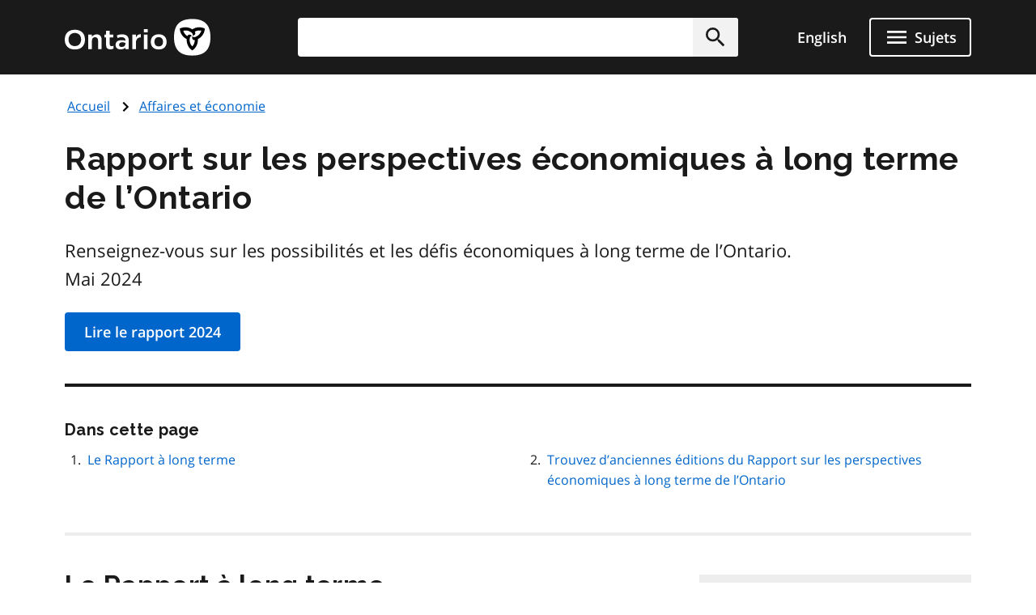

--- FILE ---
content_type: text/html; charset=UTF-8
request_url: https://www.ontario.ca/fr/page/rapport-sur-les-perspectives-economiques-long-terme-de-lontario
body_size: 22294
content:
<!DOCTYPE html>
<html lang="fr" dir="ltr" prefix="og: https://ogp.me/ns#">
  <head>
    <meta charset="utf-8" />
<meta name="description" content="Renseignez-vous sur les possibilités et les défis économiques à long terme de l’Ontario.Mai 2024Lire le rapport 2024" />
<link rel="canonical" href="http://www.ontario.ca/fr/page/rapport-sur-les-perspectives-economiques-long-terme-de-lontario" />
<link rel="image_src" href="https://www.ontario.ca/files/2025-04/Ontario_Meta-image_Default.jpg" />
<meta property="og:site_name" content="ontario.ca" />
<meta property="og:title" content="Rapport sur les perspectives économiques à long terme de l’Ontario" />
<meta property="og:description" content="Renseignez-vous sur les possibilités et les défis économiques à long terme de l’Ontario.Mai 2024Lire le rapport 2024" />
<meta property="og:image" content="https://www.ontario.ca/files/2025-04/Ontario_Meta-image_Default.jpg" />
<meta property="og:locale" content="en_CA" />
<meta property="og:locale:alternate" content="fr_CA" />
<meta property="article:published_time" content="2020-06-04" />
<meta property="article:modified_time" content="2026-01-12" />
<meta name="twitter:card" content="summary_large_image" />
<meta name="twitter:description" content="Renseignez-vous sur les possibilités et les défis économiques à long terme de l’Ontario.Mai 2024Lire le rapport 2024" />
<meta name="twitter:site" content="@ONgov" />
<meta name="twitter:title" content="Rapport sur les perspectives économiques à long terme de l’Ontario" />
<meta name="twitter:creator" content="@ONgov" />
<meta name="twitter:image" content="https://www.ontario.ca/files/2025-04/Ontario_Meta-image_Default.jpg" />
<meta name="Generator" content="Drupal 10 (https://www.drupal.org)" />
<meta name="MobileOptimized" content="width" />
<meta name="HandheldFriendly" content="true" />
<meta name="viewport" content="width=device-width, initial-scale=1.0" />
<link href="/themes/ontario_2021/assets/favicon/apple-touch-icon.png" rel="apple-touch-icon" />
<link rel="icon" href="/themes/ontario_2021/favicon.ico" type="image/vnd.microsoft.icon" />
<link rel="alternate" hreflang="en" href="http://www.ontario.ca/page/ontarios-long-term-report-economy" />
<link rel="alternate" hreflang="fr" href="http://www.ontario.ca/fr/page/rapport-sur-les-perspectives-economiques-long-terme-de-lontario" />

    <title>Rapport sur les perspectives économiques à long terme de l’Ontario | ontario.ca</title>
    <link rel="stylesheet" media="all" href="/core/themes/stable9/css/core/components/progress.module.css?t8kdt1" />
<link rel="stylesheet" media="all" href="/core/themes/stable9/css/core/components/ajax-progress.module.css?t8kdt1" />
<link rel="stylesheet" media="all" href="/themes/ontario_2021/css/ontario2021-theme.css?t8kdt1" />

    <script type="application/json" data-drupal-selector="drupal-settings-json">{"path":{"baseUrl":"\/","pathPrefix":"fr\/","currentPath":"node\/133778","currentPathIsAdmin":false,"isFront":false,"currentLanguage":"fr"},"pluralDelimiter":"\u0003","gtag":{"tagId":"","consentMode":false,"otherIds":[],"events":[],"additionalConfigInfo":[]},"suppressDeprecationErrors":true,"ajaxPageState":{"libraries":"eJxVyuEKwjAMBOAXqkb3QuWmR9zoFmxSsG-vIA77J9x9FzXTwhxQ0c9JOvYzVrxG3JLt9CWY7wgUdFY50rHZHqiLZSfq7ZHRwryp0kO-dPqj9PueLtNVtNiMMtr6bKw9effgJjOcbykxR0k","theme":"ontario_2021","theme_token":null},"ajaxTrustedUrl":[],"gtm":{"tagId":null,"settings":{"data_layer":"dataLayer","include_classes":false,"allowlist_classes":"","blocklist_classes":"","include_environment":false,"environment_id":"","environment_token":""},"tagIds":["GTM-KZMGBJD"]},"onesite_ontario_search_autosuggest":{"apiConfig":{"searchKey":"search-tnzginds9fgf1g4gis56m8vn","engineName":"prod-ontarioca-search","endpointBase":"https:\/\/prod-ontario-search.ent.us-east-1.aws.found.io"},"endpointConfig":{"en":"\/search\/search-results\/","fr":"\/fr\/recherche\/resultats-de-recherche\/"}},"onesiteDataLayer":{"contentTypeTag":"page","topicTag":"Affaires et \u00e9conomie","ministryTag":"Finances"},"user":{"uid":0,"permissionsHash":"5722f4f538b096c6109ca7193bd6c0ca83f14faf5bc028d2b8bbd43e9b48ffee"}}</script>
<script src="/core/misc/drupalSettingsLoader.js?v=10.5.8"></script>
<script src="/modules/contrib/google_tag/js/gtag.js?t8kdt1"></script>
<script src="/modules/contrib/google_tag/js/gtm.js?t8kdt1"></script>


    

              
        
    

        
        <script defer="" src="/themes/ontario_2021/js/onesite_language_cookie.js"></script>

        <link rel="icon" href="/themes/ontario_2021/favicon.ico" size="any"/>
    <link rel="shortcut icon" href="/themes/ontario_2021/favicon.ico" size="any"/>
    <link rel="icon" href="/themes/ontario_2021/assets/favicon/favicon.svg" type="image/svg+xml" />
    <link rel="icon" href="/themes/ontario_2021/assets/favicon/favicon-48x48.png" type="image/png" />
    <link rel="apple-touch-icon" href="/themes/ontario_2021/assets/favicon/apple-touch-icon.png" type="image/png"/>
    <link rel="manifest" href="/themes/ontario_2021/design_system/manifest.json" />
  </head>
  <body class="path-fr-page-rapport-sur-les-perspectives-economiques-long-terme-de-lontario node-type-page">
    <svg xmlns="http://www.w3.org/2000/svg" xmlns:xlink="http://www.w3.org/1999/xlink" style="display:none" aria-hidden="true"><symbol id="ontario-icon-accessibility"><path d="M18.4 11.2l-4.1.2 2.3-2.6c.2-.3.3-.8.2-1.3-.1-.3-.2-.6-.5-.8l-5.4-3.2c-.4-.3-1-.2-1.4.1L6.8 6.1c-.5.5-.6 1.2-.1 1.7.4.5 1.2.5 1.7.1l2-1.8 1.9 1.1-4.2 4.3c-.1.1-.1.2-.2.2-.5.2-1 .4-1.4.7L8 13.9c.5-.2 1-.4 1.5-.4 1.9 0 3.5 1.6 3.5 3.5 0 .6-.1 1.1-.4 1.5l1.5 1.5a5.29 5.29 0 00.9-3c0-1.2-.4-2.4-1.1-3.3l3.3-.3-.2 4.8c-.1.7.4 1.2 1.1 1.3h.1c.6 0 1.1-.5 1.2-1.1l.2-5.9c0-.3-.1-.7-.3-.9-.3-.3-.6-.4-.9-.4zM18 5.5a2 2 0 002-2 2 2 0 00-2-2 2 2 0 00-2 2 2 2 0 002 2zm-5.5 16.1a5.29 5.29 0 01-3 .9C6.5 22.5 4 20 4 17a5.29 5.29 0 01.9-3l1.5 1.5c-.2.5-.4 1-.4 1.5 0 1.9 1.6 3.5 3.5 3.5.6 0 1.1-.1 1.5-.4l1.5 1.5z" fill=""/></symbol><symbol id="ontario-icon-add-alt"><path d="M12 2C6.48 2 2 6.48 2 12s4.48 10 10 10 10-4.48 10-10S17.52 2 12 2zm5 11h-4v4h-2v-4H7v-2h4V7h2v4h4v2z" fill=""/></symbol><symbol id="ontario-icon-add"><path d="M13 7h-2v4H7v2h4v4h2v-4h4v-2h-4V7zm-1-5C6.48 2 2 6.48 2 12s4.48 10 10 10 10-4.48 10-10S17.52 2 12 2zm0 18c-4.4 0-8-3.6-8-8s3.6-8 8-8 8 3.6 8 8-3.6 8-8 8z" fill=""/></symbol><symbol id="ontario-icon-alert-error"><path d="M12 2C6.48 2 2 6.48 2 12s4.48 10 10 10 10-4.48 10-10S17.52 2 12 2zm1 15h-2v-2h2v2zm0-4h-2V7h2v6z" fill="#cd0000"/><path d="M11 17h2v-2h-2v2zm0-4h2V7h-2v6z" fill="#fff"/></symbol><symbol id="ontario-icon-alert-information"><path d="M12 2C6.48 2 2 6.48 2 12s4.48 10 10 10 10-4.48 10-10S17.52 2 12 2zm1 15h-2v-6h2v6zm0-8h-2V7h2v2z" fill="#1080a6"/><path d="M11 17h2v-6h-2v6zm0-8h2V7h-2v2z" fill="#fff"/></symbol><symbol id="ontario-icon-alert-success"><path d="M12 2C6.48 2 2 6.48 2 12s4.48 10 10 10 10-4.48 10-10S17.52 2 12 2zm-2 15l-5-5 1.4-1.4 3.6 3.58L17.17 7l1.4 1.42L10 17z" fill="#118847"/><path d="M5 12l5 5 8.58-8.58L17.17 7 10 14.17 6.4 10.6 5 12z" fill="#fff"/></symbol><symbol id="ontario-icon-alert-warning"><path d="M1 21h22L12 2 1 21zm12-3h-2v-2h2v2zm0-4h-2v-4h2v4z" fill="#ffd440"/><path d="M11 10h2v4h-2zm0 6h2v2h-2z" fill="#000"/></symbol><symbol id="ontario-icon-arrow-up"><path d="M0 0h24v24H0V0z" fill="none"/><path d="M4 12l1.41 1.41L11 7.83V20h2V7.83l5.58 5.59L20 12l-8-8-8 8z"/></symbol><symbol id="ontario-icon-chevron-down"><path d="M7.4 8.6l4.6 4.58 4.6-4.58L18 10l-6 6-6-6 1.4-1.4z" fill=""/></symbol><symbol id="ontario-icon-chevron-left"><path d="M15.4 7.4L14 6l-6 6 6 6 1.4-1.4-4.58-4.6 4.58-4.6z" fill=""/></symbol><symbol id="ontario-icon-chevron-right"><path d="M10 6L8.6 7.4l4.58 4.6-4.58 4.6L10 18l6-6-6-6z" fill=""/></symbol><symbol id="ontario-icon-chevron-up"><path d="M7.4 15.4l4.6-4.58 4.6 4.58L18 14l-6-6-6 6 1.4 1.4z" fill=""/></symbol><symbol id="ontario-icon-close"><path d="M19 6.4L17.6 5 12 10.6 6.4 5 5 6.4l5.6 5.6L5 17.6 6.4 19l5.6-5.6 5.6 5.6 1.4-1.4-5.6-5.6L19 6.4z" fill=""/></symbol><symbol id="ontario-icon-collapse"><path d="M19 13H5v-2h14v2z" fill=""/></symbol><symbol id="ontario-icon-credit-card"><path d="M20 4H4c-1.1 0-2 .9-2 2v12c0 1.1.9 2 2 2h16c1.1 0 2-.9 2-2V6c0-1.1-.9-2-2-2zm0 14H4v-6h16v6zm0-10H4V6h16v2z" fill=""/></symbol><symbol id="ontario-icon-critical-alert-warning"><path d="M1 21h22L12 2 1 21zm12-3h-2v-2h2v2zm0-4h-2v-4h2v4z" fill="#fff"/><path fill="" d="M11 10h2v4h-2zM11 16h2v2h-2z"/></symbol><symbol id="ontario-icon-dropdown-arrow"><path d="M7.965 10a.4.4 0 00-.37.247.4.4 0 00.087.436l4.035 4.035a.4.4 0 00.566 0l4.035-4.035a.4.4 0 00.087-.436.4.4 0 00-.37-.247h-8.07z" fill="#1a1a1a"/></symbol><symbol id="ontario-icon-email"><path d="M20 4H4c-1.1 0-2 .9-2 2v12c0 1.1.9 2 2 2h16c1.1 0 2-.9 2-2V6c0-1.1-.9-2-2-2zm0 4l-8 5-8-5V6l8 5 8-5v2z" fill=""/></symbol><symbol id="ontario-icon-expand"><path d="M19 13h-6v6h-2v-6H5v-2h6V5h2v6h6v2z" fill=""/></symbol><symbol id="ontario-icon-help"><path d="M12 2C6.48 2 2 6.48 2 12s4.48 10 10 10 10-4.48 10-10S17.52 2 12 2zm1 17h-2v-2h2v2zm2.07-7.75l-.9.92C13.45 12.9 13 13.5 13 15h-2v-.5c0-1.1.45-2.1 1.17-2.83l1.24-1.26c.37-.36.6-.86.6-1.4 0-1.1-.9-2-2-2s-2 .9-2 2H8a4 4 0 118 0 3.18 3.18 0 01-.93 2.25z" fill=""/></symbol><symbol id="ontario-icon-menu"><path d="M3 18h18v-2H3v2zm0-5h18v-2H3v2zm0-7v2h18V6H3z" fill=""/></symbol><symbol id="ontario-icon-new-window"><path d="M19 19H5V5h7V3H5a2 2 0 00-2 2v14a2 2 0 002 2h14c1.1 0 2-.9 2-2v-7h-2v7zM14 3v2h3.6l-9.83 9.83 1.4 1.4L19 6.4V10h2V3h-7z" fill=""/></symbol><symbol id="ontario-icon-phone"><path d="M20 15.38c-1.23 0-2.42-.2-3.53-.56a.956.956 0 00-1 .24l-1.57 1.97c-2.83-1.35-5.48-3.9-6.9-6.83l1.95-1.66a1.02 1.02 0 00.24-1.02c-.37-1.1-.56-2.3-.56-3.53A1 1 0 007.65 3H4.2C3.65 3 3 3.24 3 4c0 9.3 7.73 17 17 17 .7 0 1-.63 1-1.18v-3.45a1 1 0 00-.99-.99z" fill=""/></symbol><symbol id="ontario-icon-remove-alt"><path d="M12 2C6.48 2 2 6.48 2 12s4.48 10 10 10 10-4.48 10-10S17.52 2 12 2zm5 11H7v-2h10v2z" fill=""/></symbol><symbol id="ontario-icon-remove"><path d="M7 11v2h10v-2H7zm5-9C6.48 2 2 6.48 2 12s4.48 10 10 10 10-4.48 10-10S17.52 2 12 2zm0 18c-4.4 0-8-3.6-8-8s3.6-8 8-8 8 3.6 8 8-3.6 8-8 8z" fill=""/></symbol><symbol id="ontario-icon-search"><path d="M15.5 14h-.8l-.28-.27A6.47 6.47 0 0016 9.5a6.5 6.5 0 10-13 0A6.5 6.5 0 009.5 16a6.47 6.47 0 004.23-1.57l.27.28v.8l5 5 1.5-1.5-5-5zm-6 0C7 14 5 12 5 9.5S7 5 9.5 5 14 7 14 9.5 12 14 9.5 14z" fill=""/></symbol><symbol id="ontario-icon-tty"><path d="M2.2 6.056c5.41-5.41 14.177-5.403 19.58 0a.716.716 0 01.1.886l-1.688 2.7c-.09.142-.225.25-.385.3s-.333.047-.488-.016l-3.376-1.35a.713.713 0 01-.446-.736l.232-2.325a11.07 11.07 0 00-7.48 0l.233 2.325c.015.155-.02.3-.1.443s-.202.236-.346.293L4.67 9.928a.718.718 0 01-.873-.284L2.11 6.94a.71.71 0 01.101-.885zm3.54 7.976V12.47a.47.47 0 00-.459-.47H3.72a.47.47 0 00-.469.469v1.563a.47.47 0 00.469.469h1.56a.47.47 0 00.469-.469zm3.75 0V12.47a.47.47 0 00-.459-.47H7.47a.47.47 0 00-.469.469v1.563a.47.47 0 00.469.469h1.56a.47.47 0 00.469-.469zm3.75 0V12.47a.47.47 0 00-.469-.469H11.22a.47.47 0 00-.469.469v1.563a.47.47 0 00.469.469h1.563a.47.47 0 00.469-.469zm3.75 0V12.47a.47.47 0 00-.469-.469H14.97a.47.47 0 00-.469.469v1.563a.47.47 0 00.469.469h1.563a.47.47 0 00.469-.469zm3.75 0V12.47a.47.47 0 00-.469-.469H18.72a.47.47 0 00-.469.469v1.563a.47.47 0 00.469.469h1.563a.47.47 0 00.469-.469zM7.625 17.78v-1.56a.47.47 0 00-.469-.469H5.594a.47.47 0 00-.469.469v1.563a.47.47 0 00.469.469h1.563a.47.47 0 00.469-.469zm3.75 0v-1.56a.47.47 0 00-.469-.469H9.344a.47.47 0 00-.469.469v1.563a.47.47 0 00.469.469h1.563a.47.47 0 00.469-.469zm3.75 0v-1.56a.47.47 0 00-.469-.469h-1.562a.47.47 0 00-.469.469v1.563a.47.47 0 00.469.469h1.563a.47.47 0 00.469-.469zm3.75 0v-1.56a.47.47 0 00-.469-.469h-1.562a.47.47 0 00-.469.469v1.563a.47.47 0 00.469.469h1.563a.47.47 0 00.469-.469zM5.75 21.53v-1.56a.47.47 0 00-.469-.469H3.72a.47.47 0 00-.469.469v1.563a.47.47 0 00.469.469h1.56a.47.47 0 00.469-.469zm11.25 0v-1.56a.47.47 0 00-.469-.469H7.47a.47.47 0 00-.469.469v1.563a.47.47 0 00.469.469h9.063a.47.47 0 00.469-.469zm3.75 0v-1.56a.47.47 0 00-.469-.469H18.72a.47.47 0 00-.469.469v1.563a.47.47 0 00.469.469h1.563a.47.47 0 00.469-.469z" fill=""/></symbol></svg>

    <?xml version="1.0" encoding="UTF-8"?><!DOCTYPE svg PUBLIC "-//W3C//DTD SVG 1.1//EN" "http://www.w3.org/Graphics/SVG/1.1/DTD/svg11.dtd"><svg xmlns="http://www.w3.org/2000/svg" xmlns:xlink="http://www.w3.org/1999/xlink" style="display:none" aria-hidden="true"><defs><path id="B" d="M9.582 19.414h.49v.244a.53.53 0 0 1 .489-.285c.326 0 .49.163.49.57v1.467h-.49v-1.344c0-.204-.082-.285-.204-.285-.163 0-.285.122-.285.326v1.304h-.49v-1.996z"/><path id="B3" d="M1.02 15.406a.54.54 0 0 0-.078.234c0 .234.195.43.428.43h.078c.04 0 .35-.078.584-.117v-.74l-1.013.195z"/><path id="B2" d="M4.693 11.47c-.04.082-.08.163-.08.245 0 .244.204.407.407.407h.08c.04 0 .326-.082.57-.122v-.733l-.978.204z"/></defs><symbol id="ontario-icon-account"><path d="M12 2C6.48 2 2 6.48 2 12s4.48 10 10 10 10-4.48 10-10S17.52 2 12 2zm0 3c1.66 0 3 1.34 3 3s-1.34 3-3 3-3-1.34-3-3 1.34-3 3-3zm0 14.2a7.2 7.2 0 0 1-6-3.22c.03-2 4-3.08 6-3.08s5.97 1.1 6 3.08a7.2 7.2 0 0 1-6 3.22z" fill=""/></symbol><symbol id="ontario-icon-attach"><path d="M16.5 6v11.5a4 4 0 1 1-8 0V5a2.5 2.5 0 1 1 5 0v10.5c0 .55-.45 1-1 1s-1-.45-1-1V6H10v9.5a2.5 2.5 0 1 0 5 0V5a4 4 0 1 0-8 0v12.5a5.5 5.5 0 1 0 11 0V6h-1.5z" fill=""/></symbol><symbol id="ontario-icon-bookmark-off"><path d="M17 3H7c-1.1 0-2 .9-2 2v16l7-3 7 3V5c0-1.1-.9-2-2-2zm0 15-5-2.18L7 18V5h10v13z" fill=""/></symbol><symbol id="ontario-icon-bookmark-on"><path d="M17 3H7c-1.1 0-2 .9-2 2v16l7-3 7 3V5c0-1.1-.9-2-2-2z" fill=""/></symbol><symbol id="ontario-icon-calendar"><path d="M9 10v2H7v-2h2zm4 0v2h-2v-2h2zm4 0v2h-2v-2h2zm2-7a2 2 0 0 1 2 2v14a2 2 0 0 1-2 2H5a2 2 0 0 1-2-2V5a2 2 0 0 1 2-2h1V1h2v2h8V1h2v2h1zm0 16V8H5v11h14zM9 14v2H7v-2h2zm4 0v2h-2v-2h2zm4 0v2h-2v-2h2z" fill=""/></symbol><symbol id="ontario-icon-camera"><path d="M9 2 7.17 4H4c-1.1 0-2 .9-2 2v12c0 1.1.9 2 2 2h16c1.1 0 2-.9 2-2V6c0-1.1-.9-2-2-2h-3.17L15 2H9zm3 15c-2.76 0-5-2.24-5-5s2.24-5 5-5 5 2.24 5 5-2.24 5-5 5zm0-1.8a3.2 3.2 0 0 0 0-6.4 3.2 3.2 0 1 0 0 6.4z" fill=""/></symbol><symbol id="ontario-icon-clock"><path d="M12 2a10 10 0 0 0-7.071 2.929 10 10 0 0 0 0 14.142A10 10 0 0 0 12 22a10 10 0 0 0 10-10 10 10 0 0 0-2.929-7.071A10 10 0 0 0 12 2zm4.2 14.2L11 13V7h1.5v5.2l4.5 2.7-.8 1.3z" fill=""/></symbol><symbol id="ontario-icon-cloud"><path d="M19.35 10.04A7.49 7.49 0 0 0 12 4C9.1 4 6.6 5.64 5.35 8.04A5.987 5.987 0 0 0 0 14c0 3.3 2.7 6 6 6h13c2.76 0 5-2.24 5-5 0-2.64-2.05-4.78-4.65-4.96z" fill=""/></symbol><symbol id="ontario-icon-delete"><path d="M6 19c0 1.1.9 2 2 2h8c1.1 0 2-.9 2-2V7H6v12zM19 4h-3.5l-1-1h-5l-1 1H5v2h14V4z" fill=""/></symbol><symbol id="ontario-icon-document"><path d="M13 9h5.5L13 3.5V9zM6 2h8l6 6v12a2 2 0 0 1-2 2H6a2 2 0 0 1-2-2V4c0-1.1.9-2 2-2zm9 16v-2H6v2h9zm3-4v-2H6v2h12z" fill=""/></symbol><symbol id="ontario-icon-download"><path d="M5 20h14v-2H5v2zM19 9h-4V3H9v6H5l7 7 7-7z" fill=""/></symbol><symbol id="ontario-icon-edit"><path d="M3 17.25V21h3.75L17.8 9.94 14.06 6.2 3 17.25zm17.7-10.2c.4-.4.4-1.02 0-1.4L18.37 3.3c-.4-.4-1.02-.4-1.4 0l-1.83 1.83 3.75 3.75 1.83-1.83z" fill=""/></symbol><symbol id="ontario-icon-export"><path d="M19 12v7H5v-7H3v7c0 1.1.9 2 2 2h14c1.1 0 2-.9 2-2v-7h-2zm-6 .67 2.6-2.58 1.4 1.4-5 5-5-5 1.4-1.4 2.6 2.58V3h2v9.67z" fill=""/></symbol><symbol id="ontario-icon-facebook-alt"><path d="M5 3h14a2 2 0 0 1 2 2v14a2 2 0 0 1-2 2H5a2 2 0 0 1-2-2V5a2 2 0 0 1 2-2zm13 2h-2.5A3.5 3.5 0 0 0 12 8.5V11h-2v3h2v7h3v-7h3v-3h-3V9a1 1 0 0 1 1-1h2V5z" fill=""/></symbol><symbol id="ontario-icon-facebook" viewBox="0 0 24 24"><path d="M22 12c0-5.5-4.5-10-10-10S2 6.5 2 12c0 5 3.7 9.1 8.4 9.9v-7H7.9V12h2.5V9.8c0-2.5 1.5-3.9 3.8-3.9 1.1 0 2.2.2 2.2.2v2.5h-1.3c-1.2 0-1.6.8-1.6 1.6V12h2.8l-.4 2.9h-2.3v7C18.3 21.1 22 17 22 12z" fill=""/></symbol><symbol id="ontario-icon-favourite-off"><path d="m12.1 18.55-.1.1-.1-.1C7.14 14.24 4 11.4 4 8.5 4 6.5 5.5 5 7.5 5c1.54 0 3.04 1 3.57 2.36h1.86C13.46 6 14.96 5 16.5 5c2 0 3.5 1.5 3.5 3.5 0 2.9-3.14 5.74-7.9 10.05zM16.5 3c-1.74 0-3.4.8-4.5 2.08C10.9 3.8 9.24 3 7.5 3 4.42 3 2 5.4 2 8.5c0 3.77 3.4 6.86 8.55 11.53L12 21.35l1.45-1.32C18.6 15.36 22 12.27 22 8.5 22 5.4 19.58 3 16.5 3z" fill=""/></symbol><symbol id="ontario-icon-favourite-on"><path d="m12 21.35-1.45-1.32C5.4 15.36 2 12.28 2 8.5 2 5.42 4.42 3 7.5 3A5.99 5.99 0 0 1 12 5.09 5.99 5.99 0 0 1 16.5 3C19.58 3 22 5.42 22 8.5c0 3.78-3.4 6.86-8.55 11.54L12 21.35z" fill=""/></symbol><symbol id="ontario-icon-filter"><path d="M14 12v7.88a.96.96 0 0 1-.29.83c-.4.4-1.02.4-1.4 0l-2-2a.99.99 0 0 1-.29-.83V12h-.03L4.2 4.62a1 1 0 0 1 .17-1.4c.2-.14.4-.22.62-.22h14c.22 0 .43.08.62.22a1 1 0 0 1 .17 1.4L14.03 12H14z" fill=""/></symbol><symbol id="ontario-icon-flickr"><path d="M11 12c0 2.5-2 4.5-4.5 4.5S2 14.5 2 12s2-4.5 4.5-4.5S11 9.5 11 12Zm6.5-4.5C15 7.5 13 9.5 13 12s2 4.5 4.5 4.5 4.5-2 4.5-4.5-2-4.5-4.5-4.5Z" fill=""/></symbol><symbol id="ontario-icon-grid"><path d="M3.5 11.5h5v-6h-5v6zm0 7h5v-6h-5v6zm6 0h5v-6h-5v6zm6 0h5v-6h-5v6zm-6-7h5v-6h-5v6zm6-6v6h5v-6h-5z" fill=""/></symbol><symbol id="ontario-icon-instagram"><path d="M7.8 2h8.4C19.4 2 22 4.6 22 7.8v8.4a5.8 5.8 0 0 1-5.8 5.8H7.8C4.6 22 2 19.4 2 16.2V7.8A5.8 5.8 0 0 1 7.8 2zm-.2 2A3.6 3.6 0 0 0 4 7.6v8.8A3.6 3.6 0 0 0 7.6 20h8.8a3.6 3.6 0 0 0 3.6-3.6V7.6A3.6 3.6 0 0 0 16.4 4H7.6zm9.65 1.5a1.25 1.25 0 0 1 1.25 1.25A1.25 1.25 0 0 1 17.25 8 1.25 1.25 0 0 1 16 6.75a1.25 1.25 0 0 1 1.25-1.25zM12 7a5 5 0 0 1 5 5 5 5 0 0 1-5 5 5 5 0 0 1-5-5 5 5 0 0 1 5-5zm0 2a3 3 0 0 0-3 3 3 3 0 0 0 3 3 3 3 0 0 0 3-3 3 3 0 0 0-3-3z" fill=""/></symbol><symbol id="ontario-icon-interac-en-alt"><path d="M18.463 17.052H5.548a1.62 1.62 0 0 1-1.304-.693v5.093c0 .733.57 1.304 1.304 1.304h12.915c.733 0 1.304-.57 1.304-1.304V16.36c-.285.448-.774.693-1.304.693z" fill="#636466"/><path d="M5.548 16.808h12.915c.733 0 1.304-.57 1.304-1.304V2.59c0-.652-.49-1.222-1.14-1.304H5.59c-.733 0-1.304.57-1.304 1.304v12.915c-.04.733.53 1.304 1.263 1.304z" fill="#ecaa20"/><g fill="#fff"><path d="M18.463 1H5.548A1.55 1.55 0 0 0 4 2.548v18.904A1.55 1.55 0 0 0 5.548 23h12.915a1.55 1.55 0 0 0 1.548-1.548V2.548A1.55 1.55 0 0 0 18.463 1zM4.244 2.6c0-.733.57-1.304 1.304-1.304h13.037c.652.08 1.14.6 1.14 1.304v12.915c0 .733-.57 1.304-1.304 1.304H5.507c-.733 0-1.304-.57-1.304-1.304V2.6h.04zm15.522 18.904c0 .733-.57 1.304-1.304 1.304H5.548c-.733 0-1.304-.57-1.304-1.304V16.4a1.62 1.62 0 0 0 1.304.693h12.915a1.62 1.62 0 0 0 1.304-.693v5.093zM8.36 18.723c.774 0 .896.57.896 1.344s-.08 1.344-.896 1.344c-.774 0-.896-.57-.896-1.344 0-.815.08-1.344.896-1.344zm0 2.322c.326 0 .367-.285.367-.978s-.04-.978-.367-.978-.367.285-.367.978.04.978.367.978z"/><use href="#B"/><path d="M11.985 18.763h-.5v2.607h.5v-2.607zm.448-.04h.5v.448h-.5v-.448zm0 .692h.5v1.956h-.5v-1.956z"/><use href="#B" x="3.748"/><path d="M15.652 20.473v.163c0 .245.08.448.244.448s.244-.122.285-.367h.448c0 .448-.244.693-.693.693-.733 0-.774-.57-.774-1.06 0-.53.082-1.018.774-1.018.57 0 .733.407.733.978v.122h-1.02v.04zm.49-.326c0-.285-.04-.448-.244-.448s-.244.204-.244.407v.08h.49v-.04z"/></g><g fill="#000"><path d="M6.526 10.004a.63.63 0 0 0-.367.04V8.048l.733-.163v.326s.204-.448.733-.57c.57-.122.774.204.774.693v1.996l-.774.163V8.62c0-.285-.122-.367-.285-.326-.204.04-.367.285-.367.6v1.304c-.04-.04-.163-.204-.448-.204zm6.396-.774V6.46l.733-.163v.367s.204-.5.6-.57c.122-.04.204 0 .204 0v.693s-.163 0-.367.08c-.285.122-.407.326-.407.693v1.548l-.774.122zM9.093 10.126s-.122-.163-.122-.815V7.926l-.367.08v-.57l.367-.08v-.61l.774-.163v.61l.53-.122v.57l-.53.122V9.19c0 .652.163.774.163.774l-.815.163zM10.356 8.496c0-.5.08-.856.204-1.14.163-.326.5-.53.896-.652.856-.204 1.14.326 1.14.978v.367l-1.507.367v.04c0 .5.082.693.407.6.245-.04.326-.204.367-.407v-.122l.693-.163v.122c0 .285-.082.937-1.06 1.14-.896.244-1.14-.326-1.14-1.14zm1.14-1.263c-.244.04-.367.285-.367.693l.733-.163V7.64c.04-.326-.082-.448-.367-.407zm5.582-.367c-.04-.856.204-1.507 1.14-1.752.6-.122.815 0 .937.163s.163.326.163.6v.04l-.733.163v-.12c0-.326-.082-.448-.326-.367-.285.08-.407.326-.407.856v.244c0 .53.08.774.407.733.285-.04.326-.285.326-.53v-.122l.733-.163v.122c0 .693-.367 1.14-1.06 1.304-.978.244-1.18-.326-1.18-1.18zM14.5 8.048c0-.652.367-.856.937-1.1.53-.204.53-.326.53-.5s-.082-.285-.326-.204c-.244.04-.285.244-.326.367v.122l-.733.163s0-.204.04-.407c.122-.367.448-.652 1.06-.774.774-.163 1.018.163 1.018.693V7.64c0 .6.122.693.122.693l-.693.163s-.08-.122-.08-.244c0 0-.163.407-.693.53-.57.08-.856-.244-.856-.733zm1.467-.896s-.163.122-.367.204c-.245.122-.326.244-.326.5 0 .204.122.326.326.244.244-.04.367-.285.367-.57v-.367z"/><path fill-rule="evenodd" d="m7.178 11.184 1.222.856a.696.696 0 0 1 .285.53v3.667H7.3a1.36 1.36 0 0 1-1.344-1.344v-4.155c0-.245.204-.49.49-.49a.47.47 0 0 1 .489.489v2.404c0 .08.04.122.122.122s.122-.04.122-.163v-1.915z"/><path d="M4.693 11.47c-.04.082-.08.163-.08.244 0 .245.204.407.407.407h.08c.04 0 .326-.08.57-.122v-.733l-.978.204zm0 1.02c-.04.082-.08.163-.08.245 0 .244.204.407.407.407h.08c.04 0 .326-.082.57-.122v-.733l-.978.204zm0 1.018c-.04.082-.08.163-.08.244a.41.41 0 0 0 .407.408h.08c.04 0 .326-.082.57-.122v-.733l-.978.204zm.203-2.364v-4.48l.815-.204v4.482l-.815.204zM18.504 4.64c-.448 0-.767-.38-.767-.788a.77.77 0 0 1 .767-.774.75.75 0 0 1 .775.774c0 .407-.367.788-.775.788zm0-1.48c-.367 0-.693.326-.693.693s.326.693.693.693.693-.326.693-.693-.326-.693-.693-.693z"/><path d="M18.22 3.404h.326c.122 0 .245.08.245.244 0 .122-.04.204-.163.244.08 0 .163.08.163.204V4.3c0 .04.04.08.04.08h-.163s-.04-.04-.04-.08v-.204c0-.122-.04-.163-.122-.163h-.122v.407h-.163v-.937zm.244.407c.08 0 .163-.04.163-.163s-.04-.163-.163-.163h-.122v.326h.122z"/></g></symbol><symbol id="ontario-icon-interac-en"><path fill-rule="evenodd" d="M16.008 18.403c0 .7-.584 1.285-1.285 1.285H1.837c-.7 0-1.285-.584-1.285-1.285V5.517c0-.7.584-1.285 1.285-1.285h12.886c.7 0 1.285.584 1.285 1.285v12.886z" fill="#ecaa20"/><path d="M30.178 4H1.837C.98 4 .28 4.7.28 5.557v12.886C.28 19.3.98 20 1.837 20h28.34a1.56 1.56 0 0 0 1.557-1.557V5.557c0-.895-.7-1.557-1.557-1.557zM1.837 19.69c-.7 0-1.285-.584-1.285-1.285V5.518c0-.7.584-1.285 1.285-1.285h12.886c.7 0 1.285.584 1.285 1.285v12.886c0 .7-.584 1.285-1.285 1.285H1.837zm29.625-1.285c0 .7-.584 1.285-1.285 1.285h-14.56c.428-.273.662-.74.662-1.285V5.518c0-.545-.273-1.012-.662-1.285h14.56c.7 0 1.285.584 1.285 1.285v12.886z" fill="#fff"/><path d="M16.28 5.558v12.886c0 .545-.273 1.012-.662 1.285h14.56c.7 0 1.285-.584 1.285-1.285V5.558c0-.7-.584-1.285-1.285-1.285h-14.56c.39.272.662.74.662 1.285z" fill="#636466"/><path d="M19.122 9.564c1.05 0 1.207.74 1.207 1.83 0 1.05-.117 1.83-1.207 1.83-1.05 0-1.207-.74-1.207-1.83s.156-1.83 1.207-1.83zm0 3.114c.428 0 .467-.35.467-1.285s-.078-1.285-.467-1.285c-.428 0-.467.35-.467 1.285-.04.934.04 1.285.467 1.285zm1.674-2.176h.662v.3a.72.72 0 0 1 .662-.389c.428 0 .662.234.662.74V13.1h-.662v-1.83c0-.273-.078-.35-.272-.35-.234 0-.35.156-.35.428V13.1h-.662v-2.608h-.04zm3.192-.86h-.662v3.504h.662V9.643zm.584-.036h.662v.584h-.662v-.584zm0 .895h.662v2.647h-.662v-2.647zm1.246 0h.662v.3a.72.72 0 0 1 .662-.389c.428 0 .662.234.662.74V13.1h-.662v-1.83c0-.273-.078-.35-.273-.35-.233 0-.35.156-.35.428V13.1h-.662v-2.608h-.04zm3.036 1.44v.195c0 .3.078.623.35.623.234 0 .3-.156.35-.506h.623c-.04.623-.312.973-.973.973-.973 0-1.012-.74-1.012-1.402 0-.7.156-1.363 1.05-1.363.78 0 .973.545.973 1.324v.156h-1.363zm.7-.428c0-.4-.078-.623-.35-.623s-.35.273-.35.506v.117h.7z" fill="#fff"/><g fill="#000"><path d="M2.85 12.915c-.234-.04-.35.04-.35.04V10.97l.74-.156v.3s.195-.428.7-.545c.584-.117.78.195.78.7v1.985l-.78.195v-1.87c0-.312-.156-.35-.3-.312-.234.04-.4.312-.4.584v1.285c0-.04-.156-.195-.4-.234zm6.345-.74V9.4l.74-.156v.35s.195-.467.623-.584c.117-.04.195 0 .195 0v.7s-.156 0-.4.078c-.273.117-.4.35-.4.7v1.518l-.78.156zM5.38 13.068s-.117-.156-.117-.818v-1.362l-.39.078v-.584l.39-.078V9.68l.78-.195v.623l.545-.117v.584l-.545.117v1.402c0 .623.156.78.156.78l-.818.195zM6.664 11.435c0-.506.078-.857.234-1.13.195-.3.467-.545.895-.623.856-.195 1.13.3 1.13.973v.35l-1.48.35v.04c0 .467.117.7.4.623.273-.04.3-.195.35-.428v-.117l.7-.156v.117c0 .273-.078.934-1.05 1.168-.934.195-1.168-.35-1.168-1.168zm1.13-1.246c-.234.04-.4.3-.4.7l.74-.195v-.117c.04-.312-.078-.467-.35-.4zm5.526-.39c-.04-.856.195-1.518 1.13-1.713.584-.117.817 0 .934.156s.156.35.156.623v.04l-.74.156v-.117c0-.3-.078-.428-.3-.4-.273.078-.4.35-.4.856v.234c0 .545.078.78.4.7.272-.04.3-.3.3-.506v-.156l.74-.156v.117c0 .7-.4 1.13-1.05 1.285-.934.3-1.13-.273-1.168-1.13zM10.8 11c0-.623.4-.856.934-1.1.506-.195.506-.3.506-.506 0-.156-.078-.273-.3-.234a.36.36 0 0 0-.312.35v.156l-.7.156s0-.234.04-.428c.117-.4.467-.623 1.05-.78.74-.156 1.012.156 1.012.662v1.246c0 .584.117.662.117.662l-.7.156s-.078-.117-.078-.234c0 0-.156.4-.7.506-.584.195-.856-.156-.856-.623zm1.44-.895s-.156.117-.4.233-.35.273-.35.467.117.3.3.273c.234-.04.4-.273.4-.545.04-.195.04-.4.04-.428z"/><path fill-rule="evenodd" d="m3.472 14.122 1.246.817a.68.68 0 0 1 .272.545v3.62h-1.4a1.31 1.31 0 0 1-1.324-1.324v-4.165a.45.45 0 0 1 .467-.467c.272 0 .467.234.467.467V16c0 .078.04.117.117.117s.117-.078.117-.156c.04-.04.04-1.83.04-1.83z"/><path d="M1.02 14.394a.54.54 0 0 0-.078.234c0 .234.195.428.428.428h.078c.04 0 .35-.078.584-.117v-.74l-1.013.195z"/><use href="#B3"/><use href="#B3" y="1.014"/><path d="M1.214 14.045V9.607l.818-.195v4.438l-.818.195zM14.762 7.62a.78.78 0 0 1-.779-.779.78.78 0 0 1 .779-.779.78.78 0 0 1 .779.779.78.78 0 0 1-.779.779zm0-1.48a.701.701 0 1 0 0 1.402.7.7 0 0 0 .701-.701c-.04-.4-.35-.7-.7-.7z"/><path d="M14.45 6.334h.35c.117 0 .234.078.234.234 0 .117-.04.234-.156.234.078 0 .156.078.156.195v.195c0 .04.04.078.04.078h-.156s-.04-.04-.04-.078v-.195c0-.117-.04-.156-.156-.156h-.117v.428h-.156v-.935zm.273.428c.117 0 .156-.078.156-.156 0-.117-.04-.156-.156-.156h-.117v.312h.117z"/></g></symbol><symbol id="ontario-icon-interac-fr-alt"><path d="M18.463 17.052H5.548a1.62 1.62 0 0 1-1.304-.693v5.093c0 .733.57 1.304 1.304 1.304h12.915c.733 0 1.304-.57 1.304-1.304V16.36c-.285.448-.774.693-1.304.693z" fill="#636466"/><path d="M5.548 16.807h12.915c.733 0 1.304-.57 1.304-1.304V2.59c0-.652-.49-1.222-1.14-1.304H5.548c-.733 0-1.304.57-1.304 1.304v12.915c0 .733.57 1.304 1.304 1.304z" fill="#ecaa20"/><g fill="#fff"><path d="M18.463 1H5.548A1.55 1.55 0 0 0 4 2.548v18.904A1.55 1.55 0 0 0 5.548 23h12.915a1.55 1.55 0 0 0 1.548-1.548V2.548C20.052 1.693 19.36 1 18.463 1zM4.244 2.6c0-.733.57-1.304 1.304-1.304h13.037c.652.08 1.14.6 1.14 1.304v12.915c0 .733-.57 1.304-1.304 1.304H5.548c-.733 0-1.304-.57-1.304-1.304V2.6zm15.522 18.904c0 .733-.57 1.304-1.304 1.304H5.548c-.733 0-1.304-.57-1.304-1.304V16.4a1.62 1.62 0 0 0 1.304.693h12.915a1.62 1.62 0 0 0 1.304-.693v5.093zM7.83 18.764v.407h-.937v.6h.856v.448h-.856v.693h.937v.448H6.363v-2.607H7.83zm.326.65h.5v.244a.53.53 0 0 1 .489-.285c.326 0 .5.163.5.57V21.4h-.5v-1.344c0-.204-.08-.285-.204-.285-.163 0-.285.122-.285.326V21.4h-.5v-1.996zm3.137-.65h-.5v2.607h.5v-2.607zm.447-.04h.5v.448h-.5v-.448zm0 .692h.5v1.956h-.5v-1.956zm2.364.001V21.3c0 .53-.244.774-.815.774-.407 0-.652-.204-.652-.53h.5c0 .082.04.122.082.163s.122.04.163.04c.204 0 .285-.163.285-.367v-.285c-.122.163-.245.245-.407.245-.407 0-.6-.285-.6-.978 0-.448.08-1.018.6-1.018.122 0 .326.082.407.285v-.204h.448zm-.733 1.548c.204 0 .285-.244.285-.57 0-.5-.082-.652-.245-.652-.204 0-.244.163-.244.693-.082.285-.04.53.204.53z"/><path d="M14.5 19.414h.5v.244a.53.53 0 0 1 .489-.285c.326 0 .5.163.5.57V21.4h-.5v-1.344c0-.204-.08-.285-.204-.285-.163 0-.285.122-.285.326V21.4h-.5v-1.996zm2.323 1.06v.163c0 .244.08.448.244.448s.244-.122.285-.367h.448c0 .448-.244.693-.692.693-.733 0-.774-.57-.774-1.06 0-.53.122-1.018.774-1.018.57 0 .733.407.733.978v.122h-1.018v.04zm.53-.326c0-.285-.04-.448-.244-.448s-.245.204-.245.407v.08h.5v-.04z"/></g><g fill="#000"><path d="M6.567 10.004c-.204 0-.367.04-.367.04V8.048l.733-.163v.326s.204-.448.733-.57c.57-.122.774.204.774.693v1.996l-.774.163V8.62c0-.285-.122-.367-.285-.326-.204.04-.367.285-.367.6v1.304c-.08-.04-.204-.204-.448-.204zm6.355-.774V6.46l.733-.163v.367s.204-.5.6-.57c.122-.04.204 0 .204 0v.693s-.163 0-.367.08c-.285.122-.407.326-.407.693v1.548l-.774.122zM9.093 10.127s-.122-.163-.122-.815V7.926l-.367.08v-.57l.367-.08v-.61l.774-.163v.61l.53-.122v.57l-.53.122V9.19c0 .652.163.774.163.774l-.815.163zM10.356 8.495c0-.5.08-.856.204-1.14.163-.326.5-.53.896-.652.856-.204 1.14.326 1.14.978v.367l-1.507.367v.04c0 .5.082.693.407.6.245-.04.326-.204.367-.407v-.122l.693-.163v.122c0 .285-.082.937-1.06 1.14-.896.204-1.14-.326-1.14-1.14zm1.18-1.263c-.245.04-.367.285-.367.693l.733-.163V7.64c0-.326-.08-.448-.367-.407zm5.542-.366c-.04-.856.204-1.507 1.14-1.752.6-.122.815 0 .937.163s.163.326.163.6v.04l-.733.163v-.12c0-.326-.082-.448-.326-.367-.285.08-.407.326-.407.856v.244c0 .53.08.774.407.733.285-.04.326-.285.326-.53v-.122l.733-.163v.122c0 .693-.367 1.14-1.06 1.304-.978.244-1.14-.326-1.18-1.18zM14.5 8.048c0-.652.367-.856.937-1.1.53-.204.53-.326.53-.5s-.082-.285-.326-.204c-.244.04-.285.244-.326.367v.122l-.733.163s0-.204.04-.407c.122-.367.448-.652 1.06-.774.774-.163 1.018.163 1.018.693V7.64c0 .6.122.693.122.693l-.693.122s-.08-.122-.08-.244c0 0-.163.407-.693.53s-.856-.204-.856-.693zm1.467-.896s-.163.122-.367.204c-.244.122-.326.244-.326.5 0 .204.122.326.326.244.245-.04.367-.285.367-.57v-.367z"/><path fill-rule="evenodd" d="m7.218 11.185 1.222.855a.696.696 0 0 1 .285.53v3.667H7.34a1.36 1.36 0 0 1-1.344-1.344v-4.156c0-.244.204-.49.49-.49a.47.47 0 0 1 .489.489v2.404c0 .082.04.122.122.122s.122-.04.122-.163v-1.915z"/><use href="#B2"/><path d="M4.693 12.49a.58.58 0 0 0-.08.244c0 .245.204.407.407.407h.08c.04 0 .326-.082.57-.122v-.733l-.978.204z"/><use href="#B2" y="2.036"/><path d="M4.896 11.144v-4.48l.815-.204v4.482l-.815.204zM17.7 3.484h.244l.163.733.163-.733h.244v.978h-.163v-.815l-.163.815h-.163l-.163-.815h-.04v.815H17.7v-.978zM18.667 3.484h.285c.285 0 .326.204.326.49s-.04.49-.326.49h-.285v-.978zm.163.856h.122c.122 0 .163-.08.163-.367s-.04-.367-.163-.367h-.122v.733z"/></g></symbol><symbol id="ontario-icon-interac-fr"><path fill-rule="evenodd" d="M15.998 18.442c0 .7-.584 1.285-1.285 1.285H1.827c-.7 0-1.285-.584-1.285-1.285V5.556c0-.7.584-1.285 1.285-1.285h12.886c.7 0 1.285.584 1.285 1.285v12.886z" fill="#ecaa20"/><path d="M37.876 4H1.827C.97 4 .27 4.7.27 5.557v12.886C.27 19.3.97 20 1.827 20h36.05c.856 0 1.557-.7 1.557-1.557V5.557c0-.856-.7-1.557-1.557-1.557zM1.827 19.728c-.7 0-1.285-.584-1.285-1.285V5.557c0-.7.584-1.285 1.285-1.285h12.886c.7 0 1.285.584 1.285 1.285v12.886c0 .7-.584 1.285-1.285 1.285H1.827zm37.333-1.285c0 .7-.584 1.285-1.285 1.285H15.57c.428-.273.662-.74.662-1.285V5.557c0-.545-.273-1.012-.662-1.285h22.307c.7 0 1.285.584 1.285 1.285v12.886z" fill="#fff"/><path d="M16.27 5.556v12.886c0 .545-.272 1.012-.662 1.285h22.307c.7 0 1.285-.584 1.285-1.285V5.556c0-.7-.584-1.285-1.285-1.285H15.608c.39.31.662.78.662 1.285z" fill="#636466"/><path d="M21.993 9.684v.545h-1.246v.857h1.168v.584h-1.168v.934h1.285v.584h-1.986V9.684h1.947zm.467.856h.662v.3a.72.72 0 0 1 .662-.389c.428 0 .662.234.662.74v1.946h-.662v-1.83c0-.273-.078-.35-.273-.35-.233 0-.35.156-.35.428v1.752h-.7V10.54zm4.204-.856h-.662v3.504h.662V9.684zm.584-.04h.662v.584h-.662v-.584zm0 .895h.662v2.647h-.662V10.54zm3.192 0v2.5c0 .7-.3 1.05-1.1 1.05-.584 0-.895-.272-.895-.7h.662c0 .078.04.156.117.195a.55.55 0 0 0 .234.078c.273 0 .4-.195.4-.467v-.35c-.156.195-.35.3-.584.3-.545 0-.818-.35-.818-1.324 0-.623.078-1.363.818-1.363.195 0 .428.078.545.35v-.272h.623zm-1.012 2.063c.273 0 .35-.3.35-.74 0-.662-.078-.895-.35-.895-.3 0-.35.234-.35.934.04.4.078.7.35.7zm1.596-2.063h.662v.3a.72.72 0 0 1 .662-.389c.428 0 .662.234.662.74v1.946h-.662v-1.83c0-.273-.078-.35-.273-.35-.234 0-.35.156-.35.428v1.752h-.7V10.54zm3.076 1.402v.195c0 .3.078.623.35.623.234 0 .3-.156.35-.506h.623c-.04.623-.3.973-.973.973-.973 0-1.012-.74-1.012-1.402 0-.7.156-1.363 1.05-1.363.78 0 .973.545.973 1.324v.156H34.1zm.7-.4c0-.4-.078-.623-.35-.623s-.35.273-.35.506v.117h.7z" fill="#fff"/><g fill="#000"><path d="M2.84 12.954c-.234-.04-.35.04-.35.04V11.01l.74-.156v.3s.195-.428.74-.545c.584-.117.78.195.78.7v1.985l-.78.195v-1.87c0-.3-.156-.35-.3-.3-.234.04-.4.3-.4.584v1.285c0-.04-.156-.195-.428-.234zm6.345-.74V9.45l.74-.156v.35s.195-.467.623-.584c.117-.04.195 0 .195 0v.7s-.156 0-.4.078c-.273.117-.4.35-.4.7v1.518l-.78.156zM5.37 13.11s-.117-.195-.117-.818V10.93l-.39.078v-.584l.39-.078V9.76l.78-.195v.623l.545-.117v.584l-.545.117v1.402c0 .623.156.78.156.78l-.818.156zM6.654 11.474c0-.506.078-.856.234-1.13.195-.3.467-.545.895-.623.856-.195 1.13.3 1.13.973v.35l-1.48.35v.04c0 .467.117.7.4.623.273-.04.3-.195.35-.428v-.117l.7-.156v.117c0 .273-.078.934-1.05 1.168-.934.195-1.168-.4-1.168-1.168zm1.13-1.246c-.234.04-.4.312-.4.7l.74-.195v-.117c.04-.3-.04-.467-.35-.4zM13.3 9.84c-.04-.856.195-1.518 1.13-1.713.584-.117.817.04.934.156.117.156.156.35.156.623v.04l-.74.156v-.117c0-.3-.078-.428-.3-.4-.273.078-.4.35-.4.856v.234c0 .545.078.78.4.7.272-.078.3-.3.3-.506v-.156l.74-.156v.117c0 .7-.4 1.13-1.05 1.285-.934.272-1.13-.273-1.168-1.13zm-2.53 1.167c0-.623.4-.856.934-1.1.506-.195.506-.3.506-.506 0-.156-.078-.273-.3-.234a.36.36 0 0 0-.312.35v.156l-.7.156s0-.234.04-.428c.117-.4.467-.623 1.05-.78.74-.195 1.012.156 1.012.662v1.246c0 .584.117.662.117.662l-.7.156s-.078-.117-.078-.234c0 0-.156.4-.7.506-.545.195-.856-.117-.856-.623zm1.48-.856s-.156.117-.4.233-.35.273-.35.467.117.3.3.273c.234-.04.4-.273.4-.545 0-.195.04-.4.04-.428z"/><path fill-rule="evenodd" d="m3.5 14.16 1.207.818a.68.68 0 0 1 .272.545v3.62h-1.4a1.31 1.31 0 0 1-1.324-1.324v-4.165a.45.45 0 0 1 .467-.467c.273 0 .467.234.467.467v2.375c0 .078.04.117.117.117s.117-.078.117-.156c.078-.04.078-1.83.078-1.83z"/><path d="M1 14.433a.54.54 0 0 0-.078.234c0 .234.195.428.428.428h.078c.04 0 .35-.078.584-.117v-.74L1 14.433zm0 1.014a.541.541 0 0 0-.078.233c0 .234.195.428.428.428h.078c.04 0 .35-.078.584-.117v-.78L1 15.447zm0 1.01a.54.54 0 0 0-.078.234c0 .234.195.428.428.428h.078c.04 0 .35-.078.584-.117v-.74L1 16.458zm.204-2.376V9.644l.818-.195v4.438l-.818.195zm12.73-7.6h.234l.156.7h.04l.156-.7h.234v.973h-.156v-.818l-.195.818h-.117l-.195-.818v.818h-.156v-.973zm.974 0h.272c.3 0 .35.195.35.467s-.04.467-.35.467h-.272v-.934zm.156.856h.117c.117 0 .195-.078.195-.35s-.04-.35-.195-.35h-.117v.7z"/></g></symbol><symbol id="ontario-icon-link-url"><path d="M3.9 12c0-1.7 1.4-3.1 3.1-3.1h4V7H7c-2.76 0-5 2.24-5 5s2.24 5 5 5h4v-1.9H7c-1.7 0-3.1-1.4-3.1-3.1zM8 13h8v-2H8v2zm9-6h-4v1.9h4c1.7 0 3.1 1.4 3.1 3.1s-1.4 3.1-3.1 3.1h-4V17h4c2.76 0 5-2.24 5-5s-2.24-5-5-5z" fill=""/></symbol><symbol id="ontario-icon-linkedin-alt"><path d="M19 3a2 2 0 0 1 2 2v14a2 2 0 0 1-2 2H5a2 2 0 0 1-2-2V5a2 2 0 0 1 2-2h14zm-.5 15.5v-5.3a3.26 3.26 0 0 0-3.26-3.26 2.9 2.9 0 0 0-2.32 1.3v-1.1h-2.8v8.37h2.8v-4.93c0-.77.62-1.4 1.4-1.4a1.4 1.4 0 0 1 1.4 1.4v4.93h2.8zM6.88 8.56a1.68 1.68 0 0 0 1.68-1.68c0-.93-.75-1.7-1.68-1.7a1.69 1.69 0 0 0-1.69 1.69c0 .93.76 1.68 1.7 1.68zm1.4 9.94v-8.37H5.5v8.37h2.77z" fill=""/></symbol><symbol id="ontario-icon-linkedin"><path d="M21 21h-4v-6.75c0-1.06-1.2-1.94-2.25-1.94S13 13.2 13 14.25V21H9V9h4v2c.66-1.07 2.36-1.76 3.5-1.76a4.51 4.51 0 0 1 4.5 4.51V21zM7 21H3V9h4v12zM5 3a2 2 0 0 1 2 2 2 2 0 0 1-2 2 2 2 0 0 1-2-2 2 2 0 0 1 2-2z" fill=""/></symbol><symbol id="ontario-icon-list"><path d="M4 10.5a1.5 1.5 0 1 0 0 3 1.5 1.5 0 1 0 0-3zm0-6a1.5 1.5 0 1 0 0 3 1.5 1.5 0 1 0 0-3zm0 12c-.83 0-1.5.68-1.5 1.5A1.51 1.51 0 0 0 4 19.5 1.51 1.51 0 0 0 5.5 18c0-.82-.67-1.5-1.5-1.5zM7 19h14v-2H7v2zm0-6h14v-2H7v2zm0-8v2h14V5H7z" fill=""/></symbol><symbol id="ontario-icon-live-chat"><path d="M20 2H4c-1.1 0-2 .9-2 2v18l4-4h14c1.1 0 2-.9 2-2V4c0-1.1-.9-2-2-2zM6 9h12v2H6V9zm8 5H6v-2h8v2zm4-6H6V6h12v2z" fill=""/></symbol><symbol id="ontario-icon-location-off"><path d="M20.94 11A8.994 8.994 0 0 0 13 3.06V1h-2v2.06c-1.13.12-2.2.46-3.16.97l1.5 1.5C10.16 5.2 11.06 5 12 5c3.87 0 7 3.13 7 7a7.03 7.03 0 0 1-.52 2.65l1.5 1.5c.5-.96.84-2.02.97-3.15H23v-2h-2.06zM3 4.27 5.04 6.3A8.8 8.8 0 0 0 3.06 11H1v2h2.06A8.994 8.994 0 0 0 11 20.94V23h2v-2.06c1.77-.2 3.38-.9 4.7-1.98L19.73 21 21 19.73 4.27 3 3 4.27zm13.27 13.27a6.995 6.995 0 0 1-9.81-9.81l9.8 9.8z" fill=""/></symbol><symbol id="ontario-icon-location-on"><path d="M12 8a4 4 0 1 0 0 8 4 4 0 1 0 0-8zm8.94 3A8.994 8.994 0 0 0 13 3.06V1h-2v2.06A8.994 8.994 0 0 0 3.06 11H1v2h2.06A8.994 8.994 0 0 0 11 20.94V23h2v-2.06A8.994 8.994 0 0 0 20.94 13H23v-2h-2.06zM12 19c-3.87 0-7-3.13-7-7s3.13-7 7-7 7 3.13 7 7-3.13 7-7 7z" fill=""/></symbol><symbol id="ontario-icon-location-searching"><path d="M20.94 11A8.994 8.994 0 0 0 13 3.06V1h-2v2.06A8.994 8.994 0 0 0 3.06 11H1v2h2.06A8.994 8.994 0 0 0 11 20.94V23h2v-2.06A8.994 8.994 0 0 0 20.94 13H23v-2h-2.06zM12 19c-3.87 0-7-3.13-7-7s3.13-7 7-7 7 3.13 7 7-3.13 7-7 7z" fill=""/></symbol><symbol id="ontario-icon-lock-off"><path d="M18 8a2 2 0 0 1 2 2v10a2 2 0 0 1-2 2H6a2 2 0 0 1-2-2V10a2 2 0 0 1 2-2h9V6a3 3 0 0 0-3-3 3 3 0 0 0-3 3H7a5 5 0 0 1 5-5 5 5 0 0 1 3.536 1.464A5 5 0 0 1 17 6v2h1zm-6 9a2 2 0 0 0 2-2 2 2 0 0 0-2-2 2 2 0 0 0-2 2 2 2 0 0 0 2 2z" fill=""/></symbol><symbol id="ontario-icon-lock-on"><path d="M18 8h-1V6c0-2.76-2.24-5-5-5S7 3.24 7 6v2H6c-1.1 0-2 .9-2 2v10c0 1.1.9 2 2 2h12c1.1 0 2-.9 2-2V10c0-1.1-.9-2-2-2zm-6 9c-1.1 0-2-.9-2-2s.9-2 2-2 2 .9 2 2-.9 2-2 2zm3.1-9H8.9V6c0-1.7 1.4-3.1 3.1-3.1s3.1 1.4 3.1 3.1v2z" fill=""/></symbol><symbol id="ontario-icon-map"><path d="m20.5 3-.16.03L15 5.1 9 3 3.36 4.9c-.2.07-.36.25-.36.48V20.5c0 .28.22.5.5.5l.16-.03L9 18.9l6 2.1 5.64-1.9c.2-.07.36-.25.36-.48V3.5c0-.28-.22-.5-.5-.5zM15 19l-6-2.1V5l6 2.1V19z" fill=""/></symbol><symbol id="ontario-icon-mastercard-alt"><circle cx="8" cy="12" r="6.5" fill="#eb001b"/><circle cx="16" cy="12" r="6.5" fill="#f79e1b"/><path d="M12 17.124S9.5 15.5 9.5 12 12 6.876 12 6.876 14.5 8.5 14.5 12 12 17.124 12 17.124z" fill="#ff5f00"/><path d="M21.173 16.85v-.3h.125v-.06H21v.06h.117v.3h.055zm.578 0v-.35h-.1l-.105.25-.105-.25h-.1v.35h.065v-.265l.098.227h.067l.098-.227v.265h.063z" fill="#f79e1b"/></symbol><symbol id="ontario-icon-mastercard"><circle cx="8" cy="12" r="6.5" fill="#eb001b"/><circle cx="16" cy="12" r="6.5" fill="#f79e1b"/><path d="M12 17.124S9.5 15.5 9.5 12 12 6.876 12 6.876 14.5 8.5 14.5 12 12 17.124 12 17.124z" fill="#ff5f00"/><path d="M21.173 16.85v-.3h.125v-.06H21v.06h.117v.3h.055zm.578 0v-.35h-.1l-.105.25-.105-.25h-.1v.35h.065v-.265l.098.227h.067l.098-.227v.265h.063z" fill="#f79e1b"/><g fill="#231f20"><path d="M5.275 21.953v-1.098a.66.66 0 0 0-.187-.503.65.65 0 0 0-.501-.192.68.68 0 0 0-.35.072.673.673 0 0 0-.265.24.645.645 0 0 0-.246-.235.64.64 0 0 0-.332-.076.58.58 0 0 0-.513.26v-.216H2.5v1.75h.384V21a.414.414 0 0 1 .429-.465c.253 0 .38.165.38.46v.974h.384V21a.413.413 0 0 1 .428-.465c.26 0 .384.165.384.46v.974l.384-.007zm5.687-1.75h-.626v-.53h-.384v.53h-.348v.348h.355v.806c0 .406.157.648.608.648a.883.883 0 0 0 .476-.136l-.1-.326a.726.726 0 0 1-.337.1c-.183 0-.253-.117-.253-.293v-.798h.622l-.004-.348zm3.247-.044a.522.522 0 0 0-.46.256v-.212h-.377v1.75h.38v-.98c0-.29.124-.45.366-.45a.62.62 0 0 1 .238.044l.117-.366a.857.857 0 0 0-.27-.048l.007.007zm-4.9.183a1.31 1.31 0 0 0-.714-.183c-.443 0-.732.212-.732.56 0 .286.212.46.604.516l.183.026c.21.03.308.084.308.183 0 .136-.14.212-.4.212a.93.93 0 0 1-.582-.183l-.183.297c.222.155.487.234.758.227.505 0 .798-.238.798-.57s-.23-.47-.61-.523l-.183-.026c-.165-.022-.297-.055-.297-.172s.124-.205.333-.205c.193.002.382.054.55.15l.168-.308zM19.5 20.16a.522.522 0 0 0-.46.256v-.212h-.377v1.75h.38v-.98c0-.29.124-.45.366-.45a.62.62 0 0 1 .238.044l.117-.366a.868.868 0 0 0-.27-.048l.007.007zm-4.906.915c-.01.246.09.492.265.664s.423.265.67.25a.909.909 0 0 0 .63-.21l-.183-.308a.77.77 0 0 1-.458.158.56.56 0 0 1-.517-.56.56.56 0 0 1 .517-.56.77.77 0 0 1 .458.157l.183-.308a.921.921 0 0 0-.63-.21c-.246-.014-.493.08-.67.25s-.274.418-.265.664v.007zm3.566 0v-.87h-.38v.212a.677.677 0 0 0-.55-.256.912.912 0 0 0-.915.915.912.912 0 0 0 .915.915c.21.008.42-.1.55-.256v.212h.38v-.87zm-1.417 0a.537.537 0 0 1 .65-.484.54.54 0 0 1 .4.422.536.536 0 0 1-.518.622.534.534 0 0 1-.53-.56zm-4.595-.915a.918.918 0 0 0-.903.927.914.914 0 0 0 .927.903c.263.014.522-.07.727-.238l-.183-.282a.837.837 0 0 1-.51.183c-.126.01-.25-.028-.35-.108s-.16-.195-.175-.32h1.3v-.146c0-.55-.34-.915-.83-.915l-.005-.004zm0 .34a.441.441 0 0 1 .31.12.44.44 0 0 1 .133.304h-.915a.45.45 0 0 1 .465-.425h.007zm9.54.578V19.5h-.366v.915a.677.677 0 0 0-.55-.256.912.912 0 0 0-.915.915.912.912 0 0 0 .915.915c.21.008.42-.1.55-.256v.212h.366v-.868zm.635.62c.046-.001.092.017.126.05s.052.077.052.123-.02.1-.052.123-.08.05-.126.05a.186.186 0 0 1-.165-.106.178.178 0 0 1 0-.136.18.18 0 0 1 .095-.091c.017-.007.072-.013.07-.013zm0 .31c.035 0 .07-.015.095-.04s.036-.058.036-.09c0-.05-.03-.1-.078-.12s-.112-.01-.15.03a.14.14 0 0 0 0 .183.14.14 0 0 0 .102.04h-.005zm-1.394-1.414c.315.074.49.43.365.723a.54.54 0 0 1-.484.321.54.54 0 0 1-.501-.347.54.54 0 0 1 .619-.697zm-13.505.484v-.875h-.38v.212a.66.66 0 0 0-.55-.256.912.912 0 0 0-.915.915.912.912 0 0 0 .915.915c.21.008.42-.1.55-.256v.212h.38v-.868zm-1.417 0a.537.537 0 0 1 .65-.484.54.54 0 0 1 .399.421.537.537 0 0 1-.518.623.55.55 0 0 1-.535-.56h.004z"/><path d="M22.335 21.79a.07.07 0 0 1 .047.012c.005.005.01.01.013.017s.004.014.003.02c-.005.023-.008.028-.013.032a.06.06 0 0 1-.038.016l.052.06h-.04l-.048-.06h-.016v.06h-.034v-.158h.075zm-.04.03v.043h.04c.012 0 .023.002.023-.008v-.023c0-.01-.002-.013-.023-.012h-.04z"/></g></symbol><symbol id="ontario-icon-media-fast-forward"><path d="m4 18 8.5-6L4 6v12zm9-12v12l8.5-6L13 6z" fill=""/></symbol><symbol id="ontario-icon-media-fast-rewind"><path d="M11 18V6l-8.5 6 8.5 6zm.5-6 8.5 6V6l-8.5 6z" fill=""/></symbol><symbol id="ontario-icon-media-pause"><path d="M6 19h4V5H6v14zm8-14v14h4V5h-4z" fill=""/></symbol><symbol id="ontario-icon-media-play"><path d="M8 5v14l11-7L8 5z" fill=""/></symbol><symbol id="ontario-icon-media-stop"><path d="M6 6h12v12H6V6Z" fill=""/></symbol><symbol id="ontario-icon-microphone-off"><path d="M19 11c0 1.2-.34 2.3-.9 3.28l-1.23-1.23c.27-.62.43-1.3.43-2.05H19zm-4 .16L9 5.18V5a3 3 0 0 1 3-3 3 3 0 0 1 3 3v6.16zM4.27 3 21 19.73 19.73 21l-4.2-4.2a7.03 7.03 0 0 1-2.54.91V21h-2v-3.28c-3.28-.5-6-3.3-6-6.72h1.7c0 3 2.54 5.1 5.3 5.1.8 0 1.6-.2 2.3-.52l-1.66-1.66L12 14a3 3 0 0 1-3-3v-.72l-6-6L4.27 3z" fill=""/></symbol><symbol id="ontario-icon-microphone-on"><path d="M12 2a3 3 0 0 1 3 3v6a3 3 0 0 1-3 3 3 3 0 0 1-3-3V5a3 3 0 0 1 3-3zm7 9c0 3.53-2.6 6.44-6 6.93V21h-2v-3.07c-3.4-.5-6-3.4-6-6.93h2a5 5 0 0 0 5 5 5 5 0 0 0 5-5h2z" fill=""/></symbol><symbol id="ontario-icon-more-vertical"><path d="M12 16a2 2 0 0 1 2 2 2 2 0 0 1-2 2 2 2 0 0 1-2-2 2 2 0 0 1 2-2zm0-6a2 2 0 0 1 2 2 2 2 0 0 1-2 2 2 2 0 0 1-2-2 2 2 0 0 1 2-2zm0-6a2 2 0 0 1 2 2 2 2 0 0 1-2 2 2 2 0 0 1-2-2 2 2 0 0 1 2-2z" fill=""/></symbol><symbol id="ontario-icon-next"><path d="M22 12a10 10 0 0 1-10 10 10 10 0 0 1-7.071-2.929 10 10 0 0 1 0-14.142 10 10 0 0 1 10.898-2.168 10 10 0 0 1 5.412 5.412A10 10 0 0 1 22 12zm-12 6 6-6-6-6-1.4 1.4 4.6 4.6-4.6 4.6L10 18z" fill=""/></symbol><symbol id="ontario-icon-notification"><path d="M21 19v1H3v-1l2-2v-6a6.99 6.99 0 0 1 5-6.71V4a2 2 0 0 1 2-2 2 2 0 0 1 2 2v.3a6.99 6.99 0 0 1 5 6.7v6l2 2zm-7 2a2 2 0 0 1-2 2 2 2 0 0 1-2-2" fill=""/></symbol><symbol id="ontario-icon-password-hide"><path d="M12 7c2.76 0 5 2.24 5 5 0 .65-.13 1.26-.36 1.83l2.92 2.92c1.5-1.26 2.7-2.9 3.43-4.75-1.73-4.4-6-7.5-11-7.5-1.4 0-2.74.25-3.98.7l2.16 2.16C10.74 7.13 11.35 7 12 7zM2 4.27 4.74 7C3.08 8.3 1.78 10 1 12c1.73 4.4 6 7.5 11 7.5 1.55 0 3.03-.3 4.38-.84l.42.42L19.73 22 21 20.73 3.27 3 2 4.27zM7.53 9.8l1.55 1.55A2.82 2.82 0 0 0 9 12c0 1.66 1.34 3 3 3a2.82 2.82 0 0 0 .65-.08l1.55 1.55c-.67.33-1.4.53-2.2.53-2.76 0-5-2.24-5-5 0-.8.2-1.53.53-2.2zm4.3-.78L15 12.17V12c0-1.66-1.34-3-3-3l-.17.01z" fill=""/></symbol><symbol id="ontario-icon-password-show"><path d="M12 4.5C7 4.5 2.73 7.6 1 12c1.73 4.4 6 7.5 11 7.5s9.27-3.1 11-7.5c-1.73-4.4-6-7.5-11-7.5zM12 17c-2.76 0-5-2.24-5-5s2.24-5 5-5 5 2.24 5 5-2.24 5-5 5zm0-8c-1.66 0-3 1.34-3 3s1.34 3 3 3 3-1.34 3-3-1.34-3-3-3z" fill=""/></symbol><symbol id="ontario-icon-photo"><path d="M21 19V5c0-1.1-.9-2-2-2H5c-1.1 0-2 .9-2 2v14c0 1.1.9 2 2 2h14c1.1 0 2-.9 2-2zM8.5 13.5l2.5 3 3.5-4.5 4.5 6H5l3.5-4.5z" fill=""/></symbol><symbol id="ontario-icon-pin-location-off"><path d="m16.37 16.1-4.73-4.74L3.27 3 2 4.27l3.18 3.18C5.06 7.95 5 8.46 5 9c0 5.25 7 13 7 13s1.67-1.85 3.37-4.35L18.73 21 20 19.72l-3.63-3.62zM12 6.5A2.5 2.5 0 0 1 14.5 9c0 .73-.33 1.4-.83 1.85l3.63 3.65c.98-1.88 1.7-3.82 1.7-5.5a7 7 0 0 0-7-7c-2 0-3.76.82-5.04 2.14l3.2 3.2A2.47 2.47 0 0 1 12 6.5z" fill=""/></symbol><symbol id="ontario-icon-pin-location-on"><path d="M12 11.5A2.5 2.5 0 0 1 9.5 9 2.5 2.5 0 0 1 12 6.5 2.5 2.5 0 0 1 14.5 9a2.5 2.5 0 0 1-.732 1.768A2.5 2.5 0 0 1 12 11.5zM12 2a7 7 0 0 0-7 7c0 5.25 7 13 7 13s7-7.75 7-13a7 7 0 0 0-7-7z" fill=""/></symbol><symbol id="ontario-icon-previous"><path d="M22 12a10 10 0 0 1-10 10 10 10 0 0 1-7.071-2.929 10 10 0 0 1 0-14.142 10 10 0 0 1 10.898-2.168 10 10 0 0 1 5.412 5.412A10 10 0 0 1 22 12zm-6.6 4.6L10.8 12l4.6-4.6L14 6l-6 6 6 6 1.4-1.4z" fill=""/></symbol><symbol id="ontario-icon-print"><path d="M19 8H5c-1.66 0-3 1.34-3 3v6h4v4h12v-4h4v-6c0-1.66-1.34-3-3-3zm-3 11H8v-5h8v5zm3-7c-.55 0-1-.45-1-1s.45-1 1-1 1 .45 1 1-.45 1-1 1zm-1-9H6v4h12V3z" fill=""/></symbol><symbol id="ontario-icon-replay"><path d="M17.65 6.35A7.975 7.975 0 0 0 12 4a7.99 7.99 0 0 0-7.99 8A7.99 7.99 0 0 0 12 20c3.73 0 6.84-2.55 7.73-6h-2.08A5.99 5.99 0 0 1 12 18c-3.3 0-6-2.7-6-6s2.7-6 6-6c1.66 0 3.14.7 4.22 1.78L13 11h7V4l-2.35 2.35z" fill=""/></symbol><symbol id="ontario-icon-rss-feed"><path d="M4 4.44v2.83c7.03 0 12.73 5.7 12.73 12.73h2.83C19.56 11.4 12.6 4.44 4 4.44zm0 5.66v2.83A7.08 7.08 0 0 1 11.07 20h2.83A9.9 9.9 0 0 0 4 10.1zM6.18 20a2.18 2.18 0 1 0 0-4.36 2.18 2.18 0 1 0 0 4.36z" fill=""/></symbol><symbol id="ontario-icon-save"><path d="M17 3H5a2 2 0 0 0-2 2v14a2 2 0 0 0 2 2h14c1.1 0 2-.9 2-2V7l-4-4zm-5 16c-1.66 0-3-1.34-3-3s1.34-3 3-3 3 1.34 3 3-1.34 3-3 3zm3-10H5V5h10v4z" fill=""/></symbol><symbol id="ontario-icon-sentiment-1"><path d="M12 2a10 10 0 1 0 0 20 10.01 10.01 0 0 0 10-10A10.01 10.01 0 0 0 11.99 2zm0 18a8 8 0 1 1 0-16 8 8 0 1 1 0 16zm0-6c-2.33 0-4.32 1.45-5.12 3.5h1.67c.7-1.2 1.97-2 3.45-2s2.75.8 3.45 2h1.67c-.8-2.05-2.8-3.5-5.12-3.5zm3.5-3a1.5 1.5 0 1 0 0-3 1.5 1.5 0 1 0 0 3zm-7 0a1.5 1.5 0 1 0 0-3 1.5 1.5 0 1 0 0 3z" fill=""/></symbol><symbol id="ontario-icon-sentiment-2"><path d="M12 2a10 10 0 1 0 0 20 10.01 10.01 0 0 0 10-10A10.01 10.01 0 0 0 11.99 2zm0 18a8 8 0 1 1 0-16 8 8 0 1 1 0 16zm0-3.5c.73 0 1.4.2 1.97.53l1-1.14A5.39 5.39 0 0 0 12 15a5.61 5.61 0 0 0-3 .88c.97 1.1.01.02 1 1.14a4.03 4.03 0 0 1 1.98-.52zm3.5-5.5a1.5 1.5 0 1 0 0-3 1.5 1.5 0 1 0 0 3zm-7 0a1.5 1.5 0 1 0 0-3 1.5 1.5 0 1 0 0 3z" fill=""/></symbol><symbol id="ontario-icon-sentiment-3"><path d="M12 2a10 10 0 1 0 0 20 10.01 10.01 0 0 0 10-10A10.01 10.01 0 0 0 11.99 2zm0 18a8 8 0 1 1 0-16 8 8 0 1 1 0 16zm0-4a3.8 3.8 0 0 1-1.96-.52l-1 1.15c.86.55 1.87.87 2.97.87a5.49 5.49 0 0 0 2.98-.88c-.97-1.1-.01-.02-1-1.15a3.8 3.8 0 0 1-1.97.53zm3.5-5a1.5 1.5 0 1 0 0-3 1.5 1.5 0 1 0 0 3zm-7 0a1.5 1.5 0 1 0 0-3 1.5 1.5 0 1 0 0 3z" fill=""/></symbol><symbol id="ontario-icon-sentiment-4"><path d="M12 2a10 10 0 1 0 0 20 10.01 10.01 0 0 0 10-10A10.01 10.01 0 0 0 11.99 2zm0 18a8 8 0 1 1 0-16 8 8 0 1 1 0 16zm0-2.5c2.33 0 4.32-1.45 5.12-3.5h-1.67c-.7 1.2-1.97 2-3.45 2s-2.75-.8-3.45-2H6.88c.8 2.05 2.8 3.5 5.12 3.5zm3.5-6.5a1.5 1.5 0 1 0 0-3 1.5 1.5 0 1 0 0 3zm-7 0a1.5 1.5 0 1 0 0-3 1.5 1.5 0 1 0 0 3z" fill=""/></symbol><symbol id="ontario-icon-sentiment-5"><path d="M12 2a10 10 0 1 0 0 20 10.01 10.01 0 0 0 10-10A10.01 10.01 0 0 0 11.99 2zm0 18a8 8 0 1 1 0-16 8 8 0 1 1 0 16zm-5-6c.78 2.34 2.72 4 5 4s4.22-1.66 5-4H7zm8.5-3a1.5 1.5 0 1 0 0-3 1.5 1.5 0 1 0 0 3zm-7 0a1.5 1.5 0 1 0 0-3 1.5 1.5 0 1 0 0 3z" fill=""/></symbol><symbol id="ontario-icon-settings"><path d="M12 15.5A3.5 3.5 0 0 1 8.5 12 3.5 3.5 0 0 1 12 8.5a3.5 3.5 0 0 1 3.5 3.5 3.5 3.5 0 0 1-3.5 3.5zm7.43-2.53a7.77 7.77 0 0 0 .07-.97 8.55 8.55 0 0 0-.07-1l2.1-1.63c.2-.15.24-.42.12-.64l-2-3.46a.49.49 0 0 0-.61-.22l-2.5 1c-.52-.4-1.06-.73-1.7-.98l-.37-2.65a.506.506 0 0 0-.5-.42h-4c-.25 0-.46.18-.5.42L9.1 5.07c-.63.25-1.17.6-1.7.98l-2.5-1a.49.49 0 0 0-.61.22l-2 3.46c-.13.22-.07.5.12.64L4.57 11l-.07 1a7.77 7.77 0 0 0 .07.97l-2.1 1.66c-.2.15-.25.42-.12.64l2 3.46c.12.22.4.3.6.22l2.5-1c.52.4 1.06.74 1.7 1l.37 2.65c.04.24.25.42.5.42h4c.25 0 .46-.18.5-.42l.37-2.65a7.28 7.28 0 0 0 1.69-.99l2.5 1c.22.08.5 0 .6-.22l2-3.46c.12-.22.07-.5-.12-.64l-2.1-1.66z" fill=""/></symbol><symbol id="ontario-icon-share"><path d="M18 16.08c-.76 0-1.44.3-1.96.77L8.9 12.7c.05-.23.1-.46.1-.7s-.04-.47-.1-.7l7.05-4.1c.54.5 1.25.8 2.04.8 1.66 0 3-1.34 3-3s-1.34-3-3-3-3 1.34-3 3c0 .24.04.47.1.7L8.04 9.8C7.5 9.3 6.8 9 6 9c-1.66 0-3 1.34-3 3s1.34 3 3 3c.8 0 1.5-.3 2.04-.8l7.12 4.16a2.82 2.82 0 0 0-.08.65c0 1.6 1.3 2.92 2.92 2.92s2.92-1.3 2.92-2.92-1.3-2.92-2.92-2.92z" fill=""/></symbol><symbol id="ontario-icon-sort"><path d="M10 18h4v-2h-4v2zM3 6v2h18V6H3zm3 7h12v-2H6v2z" fill=""/></symbol><symbol id="ontario-icon-tag"><path d="M5.5 7A1.5 1.5 0 0 1 4 5.5 1.5 1.5 0 0 1 5.5 4 1.5 1.5 0 0 1 7 5.5 1.5 1.5 0 0 1 5.5 7zm15.9 4.58-9-9C12.05 2.22 11.55 2 11 2H4c-1.1 0-2 .9-2 2v7c0 .55.22 1.05.6 1.4l9 9c.37.36.87.6 1.42.6s1.05-.23 1.4-.6l7-7c.37-.36.6-.86.6-1.4a2 2 0 0 0-.59-1.42z" fill=""/></symbol><symbol id="ontario-icon-text-message"><path d="M20 2H4c-1.1 0-2 .9-2 2v18l4-4h14c1.1 0 2-.9 2-2V4c0-1.1-.9-2-2-2zM9 11H7V9h2v2zm4 0h-2V9h2v2zm4 0h-2V9h2v2z" fill=""/></symbol><symbol id="ontario-icon-timer"><path d="M15 1H9v2h6V1zm-4 13h2V8h-2v6zm8.03-6.6 1.42-1.42c-.43-.5-.9-1-1.4-1.4L17.63 6A8.96 8.96 0 0 0 12 4c-4.97 0-9 4.03-9 9s4.02 9 9 9 9-4.03 9-9c0-2.12-.74-4.07-1.97-5.6zM12 20c-3.87 0-7-3.13-7-7s3.13-7 7-7 7 3.13 7 7-3.13 7-7 7z" fill=""/></symbol><symbol id="ontario-icon-transport-bicycle"><path d="M15.208 6.167a1.84 1.84 0 0 0 1.833-1.833A1.84 1.84 0 0 0 15.208 2.5a1.84 1.84 0 0 0-1.833 1.833 1.84 1.84 0 0 0 1.833 1.833zm-9.625 5.958C3.017 12.125 1 14.142 1 16.708s2.017 4.583 4.583 4.583 4.583-2.017 4.583-4.583-2.017-4.583-4.583-4.583zm0 7.792a3.25 3.25 0 0 1-3.208-3.208A3.25 3.25 0 0 1 5.583 13.5a3.25 3.25 0 0 1 3.208 3.208 3.25 3.25 0 0 1-3.208 3.208zM10.9 10.75l2.2-2.2.733.733a6.42 6.42 0 0 0 4.675 1.925V9.375c-1.375 0-2.475-.55-3.3-1.375l-1.742-1.742c-.458-.367-.917-.55-1.467-.55a1.71 1.71 0 0 0-1.283.55L8.15 8.825a1.81 1.81 0 0 0-.55 1.283c0 .55.183 1.008.55 1.283l2.933 2.567v4.583h1.833v-5.683L10.9 10.75zm7.517 1.375c-2.567 0-4.583 2.017-4.583 4.583s2.017 4.583 4.583 4.583S23 19.275 23 16.708s-2.017-4.583-4.583-4.583zm0 7.792a3.25 3.25 0 0 1-3.208-3.208 3.25 3.25 0 0 1 3.208-3.208 3.25 3.25 0 0 1 3.208 3.208 3.25 3.25 0 0 1-3.208 3.208z" fill=""/></symbol><symbol id="ontario-icon-transport-bus"><path d="M4 16c0 .88.4 1.67 1 2.22V20c0 .55.45 1 1 1h1c.55 0 1-.45 1-1v-1h8v1c0 .55.45 1 1 1h1c.55 0 1-.45 1-1v-1.78c.6-.55 1-1.34 1-2.22V6c0-3.5-3.58-4-8-4s-8 .5-8 4v10zm3.5 1a1.5 1.5 0 1 1 0-3 1.5 1.5 0 1 1 0 3zm9 0a1.5 1.5 0 1 1 0-3 1.5 1.5 0 1 1 0 3zm1.5-6H6V6h12v5z" fill=""/></symbol><symbol id="ontario-icon-transport-car"><path d="M18.92 6c-.2-.6-.76-1-1.42-1h-11c-.66 0-1.2.42-1.42 1L3 12v8c0 .55.45 1 1 1h1c.55 0 1-.45 1-1v-1h12v1c0 .55.45 1 1 1h1c.55 0 1-.45 1-1v-8l-2.08-6zM6.5 16a1.5 1.5 0 1 1 0-3 1.5 1.5 0 1 1 0 3zm11 0a1.5 1.5 0 1 1 0-3 1.5 1.5 0 1 1 0 3zM5 11l1.5-4.5h11L19 11H5z" fill=""/></symbol><symbol id="ontario-icon-transport-walk"><path d="M13.326 5.407a1.96 1.96 0 0 0 1.954-1.953A1.96 1.96 0 0 0 13.326 1.5a1.96 1.96 0 0 0-1.953 1.953 1.96 1.96 0 0 0 1.954 1.953zm-3.614 3.32L6.977 22.5h2.05l1.758-7.814 2.05 1.954v5.86h1.954v-7.326l-2.05-1.953.586-2.93c1.27 1.465 3.026 2.442 5.174 2.442V10.78c-1.856 0-3.22-.977-4.002-2.344l-.977-1.563c-.39-.586-.977-.977-1.66-.977-.193 0-.56.005-.78.098L6 8.142v4.59h1.953v-3.32l1.758-.684z" fill=""/></symbol><symbol id="ontario-icon-twitter-alt"><path d="M5 3h14a2 2 0 0 1 2 2v14a2 2 0 0 1-2 2H5a2 2 0 0 1-2-2V5a2 2 0 0 1 2-2zm12.7 6.33c.48-.4 1.04-.88 1.3-1.4-.4.2-.9.34-1.44.4.5-.36.9-.83 1.12-1.47-.52.28-1.05.52-1.7.64-1.55-1.87-5.26-.35-4.6 2.45-2.6-.16-4.2-1.34-5.52-2.8-.75 1.22-.1 3.07.8 3.58-.46-.03-.8-.17-1.14-.33.04 1.54.9 2.28 2.08 2.68-.36.07-.76.1-1.14.03C7.8 14.2 8.58 14.86 9.9 15c-.9.76-2.56 1.3-3.9 1.08 1.15.73 2.46 1.3 4.28 1.23 4.4-.2 7.36-3.36 7.43-7.98z" fill=""/></symbol><symbol id="ontario-icon-twitter-x" viewBox="0 0 24 24"><path d="M13.9 10.4 21.1 2h-1.7l-6.3 7.3L8 2H2.2l7.7 11.1L2.2 22H4l6.7-7.8L16 22h5.8l-7.9-11.6zm-2.5 2.8-.8-1.1-6-8.8h2.7l5 7.1.8 1.1 6.4 9.2h-2.7l-5.4-7.5z" fill=""/></symbol><symbol id="ontario-icon-upload"><path d="M9 16v-6H5l7-7 7 7h-4v6H9zm-4 4v-2h14v2H5z" fill=""/></symbol><symbol id="ontario-icon-video"><path d="M21 3H3c-1.1 0-2 .9-2 2v12a2 2 0 0 0 2 2h5v2h8v-2h5c1.1 0 2-.9 2-2V5a2 2 0 0 0-2-2zm0 14H3V5h18v12zm-5-6-7 4V7l7 4z" fill=""/></symbol><symbol id="ontario-icon-visa"><path d="M23 5H1v13.974h22V5z" fill="#fff"/><path d="M22.633 16.703H1.367v1.905h21.267v-1.905z" fill="#fcb316"/><path d="M22.633 5.367H1.367v1.905h21.267V5.367zM9.882 9.37l-2.2 5.245H6.245l-1.08-4.186c-.06-.255-.122-.357-.326-.458-.326-.173-.866-.346-1.334-.448l.03-.153h2.312a.62.62 0 0 1 .621.53l.57 3.045L8.445 9.38H9.88v-.01zm5.612 3.534c.01-1.385-1.915-1.457-1.895-2.078 0-.183.183-.387.57-.438a2.65 2.65 0 0 1 1.334.234l.234-1.1a3.55 3.55 0 0 0-1.273-.234c-1.344 0-2.28.713-2.292 1.73-.01.754.672 1.17 1.18 1.426.53.255.703.418.703.652 0 .356-.418.5-.815.5-.682.01-1.08-.183-1.395-.336l-.245 1.15c.316.143.906.275 1.507.275 1.446.01 2.383-.693 2.383-1.782zm3.544 1.7h1.253l-1.1-5.245h-1.16a.62.62 0 0 0-.58.387l-2.037 4.858h1.426l.285-.784h1.742l.173.784zM17.52 12.76l.713-1.966.407 1.966h-1.12zm-5.703-3.4-1.12 5.245H9.342l1.12-5.245h1.355z" fill="#10357f"/></symbol><symbol id="ontario-icon-vote-dislike"><path d="M15 3H6c-.83 0-1.54.5-1.84 1.22l-3.02 7.05c-.1.23-.14.47-.14.73v2c0 1.1.9 2 2 2h6.3l-.95 4.57-.03.32c0 .4.17.8.44 1.06L9.83 23l6.6-6.6c.36-.36.58-.86.58-1.4V5c0-1.1-.9-2-2-2zm4 0v12h4V3h-4z" fill=""/></symbol><symbol id="ontario-icon-vote-like"><path d="M1 21h4V9H1v12zm22-11c0-1.1-.9-2-2-2h-6.3l.95-4.57.03-.32c0-.4-.17-.8-.44-1.06L14.17 1 7.6 7.6c-.37.36-.6.86-.6 1.4v10c0 1.1.9 2 2 2h9c.83 0 1.54-.5 1.84-1.22l3.02-7.05c.1-.23.14-.47.14-.73v-2z" fill=""/></symbol><symbol id="ontario-icon-vpn-key"><path d="M12.65 10A5.99 5.99 0 0 0 7 6c-3.3 0-6 2.7-6 6s2.7 6 6 6a5.99 5.99 0 0 0 5.65-4H17v4h4v-4h2v-4H12.65zM7 14c-1.1 0-2-.9-2-2s.9-2 2-2 2 .9 2 2-.9 2-2 2z" fill=""/></symbol><symbol id="ontario-icon-wheelchair"><path d="M19 13v-2c-1.54.02-3.1-.75-4.07-1.83l-1.3-1.43c-.25-.24-.4-.316-.64-.46a2.01 2.01 0 0 0-1.2-.26c-1.05.1-1.8 1.02-1.8 2.07V15c0 1.1.9 2 2 2h5v5h2v-5.5c0-1.1-.9-2-2-2h-3v-3.45c1.3 1.07 3.25 1.94 5 1.95zm-6.17 5c-.4 1.16-1.52 2-2.83 2-1.66 0-3-1.34-3-3 0-1.3.84-2.4 2-2.83V12.1A5 5 0 0 0 5 17c0 2.76 2.24 5 5 5a5 5 0 0 0 4.9-4h-2.07zM12 6a2 2 0 1 0 0-4 2 2 0 1 0 0 4z" fill=""/></symbol><symbol id="ontario-icon-wifi"><path d="m1 9 2 2a12.73 12.73 0 0 1 18 0l2-2A15.57 15.57 0 0 0 1 9zm8 8 3 3 3-3a4.237 4.237 0 0 0-6 0zm-4-4 2 2a7.074 7.074 0 0 1 10 0l2-2C15.14 9.14 8.87 9.14 5 13z" fill=""/></symbol><symbol id="ontario-icon-youtube"><path d="m10 15 5.2-3L10 9v6zm11.56-7.83c.13.47.22 1.1.28 1.9l.1 2.1.06.84c0 2.2-.16 3.8-.44 4.83a2.34 2.34 0 0 1-1.73 1.73c-.47.13-1.33.22-2.65.28l-3.6.1L12 19c-4.2 0-6.8-.16-7.83-.44a2.34 2.34 0 0 1-1.73-1.73c-.13-.47-.22-1.1-.28-1.9l-.1-2.1L2 12c0-2.2.16-3.8.44-4.83a2.34 2.34 0 0 1 1.73-1.73c.47-.13 1.33-.22 2.65-.28l3.6-.1L12 5c4.2 0 6.8.16 7.83.44a2.34 2.34 0 0 1 1.73 1.73z" fill=""/></symbol></svg>

        <a href="#main-content" class="visually-hidden show-on-focus text-center">
      Aller au contenu principal
    </a>
    <noscript>
      <div class="alert alert--warning margin-top-0-! margin-bottom-0-!">
        <div class="alert__header">
          <div class="alert__header-icon">
            <svg class="icon" alt="" aria-hidden="true" focusable="false" sol:category="primary" viewBox="0 0 24 24" preserveAspectRatio="xMidYMid meet"><use xlink:href="#ontario-icon-alert-warning"></use></svg>
          </div>
          <p class="alert__header-title h4">Le site Ontario.ca exige JavaScript pour fonctionner comme il faut, avec rapidité et stabilité.</p>
        </div>
        <div class="alert__body">
          <p>Pour avoir une meilleure expérience, vous devez :</p> <ul> <li>Accéder aux paramètres de votre navigateur</li> <li>Activer JavaScript</li> </ul>        </div>
      </div>
    </noscript>
    <noscript><iframe src="https://www.googletagmanager.com/ns.html?id=GTM-KZMGBJD"
                  height="0" width="0" style="display:none;visibility:hidden"></iframe></noscript>

      <div class="dialog-off-canvas-main-canvas" data-off-canvas-main-canvas>
    



    
<div class="header__container">
  <header class="header" id="header">
    <div class="row">
      <div class="header__logo-container columns small-2 medium-4 large-3">
        <a href=/fr/page/gouvernement-de-lontario>
          <span class="show-for-sr">Page d'accueil du gouvernement de l'Ontario</span>
          <img class="show-for-medium ontario-logo-print" aria-hidden="true" alt="Page d'accueil du gouvernement de l'Ontario"
             src="/themes/ontario_2021/assets/ontario-logo--desktop.svg" width="180" height="46" />
          <img class="show-for-small-only hide-for-print" aria-hidden="true"
               alt="Page d'accueil du gouvernement de l'Ontario" src="/themes/ontario_2021/assets/ontario-logo--mobile.svg"
             width="45" height="46" />
        </a>
      </div>

      
  
<div id="ontario-search-autosuggest" class="header__search-container columns small-10 medium-offset-3 medium-6 large-offset-0 large-6">
  <div class="header__autosuggest_container">
    <form name="searchForm" id="search-form-container"
          role="search"
          action="/fr/recherche/resultats-de-recherche/" method="GET" novalidate>
      <label for="search-input-field" class="show-for-sr">Rechercher</label>
      <input required type="search" name="query" class="input header__search-input" id="search-input-field"
            autocomplete="off" aria-autocomplete="none"/>
      <input class="header__search-reset" id="search-reset" type="reset" value=""
            aria-label="Vider le champ"/>
      <button type="submit" class="header__search-submit" id="search-submit">
        <span class="show-for-sr">Soumettre</span>
        <svg class="ontario-icon" aria-hidden="true" focusable="false" viewBox="0 0 24 24"
            preserveAspectRatio="xMidYMid meet">
          <use href="#ontario-icon-search"></use>
        </svg>
      </button>
    </form>
  </div>
</div>


      <div class="header__nav-right-container columns small-10 medium-8 large-3 hide-for-print">

          <div>
    <div class="language-switcher-language-url" id="block-ontario-2021-languageswitcher">
  
    
      
<div class="header__language-toggler_container hide-for-small-only"><span hreflang="en" data-drupal-link-system-path="node/133778"><a href="/page/ontarios-long-term-report-economy" class="language-link" lang="en" hreflang="en" data-drupal-link-system-path="node/133778">English</a></span></div>
  <div class="header__language-toggler_container show-for-small-only"><span hreflang="en" data-drupal-link-system-path="node/133778"><a href="/page/ontarios-long-term-report-economy" class="language-link" lang="en" hreflang="en" data-drupal-link-system-path="node/133778">EN</a></span></div>
  </div>

  </div>


        <button class="header__search-toggler header-button header-button--without-outline hide-for-large"
                id="header-search-toggler" aria-controls="search-form-container" type="button" aria-label="search">
          <svg class="ontario-icon" aria-hidden="true" focusable="false" viewBox="0 0 24 24" preserveAspectRatio="xMidYMid meet">
            <use xlink:href="#ontario-icon-search"></use>
          </svg>
          <span class="show-for-medium show">Rechercher</span>
        </button>

                <button class="header__menu-toggler header-button header-button--with-outline" id="header-menu-toggler" aria-controls="navigation" aria-label="Ouvrir le menu de navigation" type="button">
          <svg class="ontario-icon" aria-hidden="true" focusable="false" viewBox="0 0 24 24" preserveAspectRatio="xMidYMid meet">
            <use xlink:href="#ontario-icon-menu"></use>
          </svg>
          <span>Sujets</span>
        </button>

      </div>
      <div class="header__search-close-container columns small-2 medium-3">
        <button class="header__search-close header-button header-button--without-outline" id="header-search-close" aria-label="Close search bar" type="button">
          <span aria-hidden="true">fermer</span>
          <svg class="ontario-icon" aria-hidden="true" focusable="false" viewBox="0 0 24 24" preserveAspectRatio="xMidYMid meet">
            <use xlink:href="#ontario-icon-close"></use>
          </svg>
        </button>
      </div>
    </div>
  </header>

    
<nav class="navigation" id="navigation">
    <button class="header__menu-toggler header-button header-button--with-outline" id="header-nav-toggler" aria-controls="navigation" aria-label="Fermer le menu de navigation">
    <svg class="ontario-icon" aria-hidden="true" focusable="false" viewBox="0 0 24 24" preserveAspectRatio="xMidYMid meet">
      <use xlink:href="#ontario-icon-close"></use>
    </svg>
    <span>Sujets</span>
  </button>
  <div class="navigation__container">
    

  
              <ul>
              <li>
        <a href="/fr/page/affaires-et-economie">Affaires et économie</a>
              </li>
          <li>
        <a href="/fr/page/amenagement-du-territoire">Aménagement du territoire</a>
              </li>
          <li>
        <a href="/fr/page/avantages-fiscaux-et-impots">Avantages fiscaux et impôts</a>
              </li>
          <li>
        <a href="/fr/page/communaute-et-logement">Communauté et logement</a>
              </li>
          <li>
        <a href="/fr/page/conduite-et-securite-routiere">Conduite et sécurité routière</a>
              </li>
          <li>
        <a href="/fr/page/education-et-apprentissage">Éducation et apprentissage</a>
              </li>
          <li>
        <a href="/fr/page/environnement-et-energie">Environnement et énergie</a>
              </li>
          <li>
        <a href="/fr/page/gouvernement">Gouvernement</a>
              </li>
          <li>
        <a href="/fr/page/immigrer-en-ontario">Immigration</a>
              </li>
          <li>
        <a href="/fr/page/loisirs-et-tourisme">Loisirs et tourisme</a>
              </li>
          <li>
        <a href="/fr/page/patrimoine-arts-et-histoire">Patrimoine, arts et histoire</a>
              </li>
          <li>
        <a href="/fr/page/regions-rurales-agriculture-et-regions-du-nord">Régions rurales, agriculture et régions du Nord</a>
              </li>
          <li>
        <a href="/fr/page/votre-sante">Santé et bien-être</a>
              </li>
          <li>
        <a href="/fr/page/services-sociaux-et-familiaux">Services à la famille et services sociaux</a>
              </li>
          <li>
        <a href="/fr/page/travail-et-emploi">Travail et emploi</a>
              </li>
          <li>
        <a href="/fr/page/tribunaux-justice-et-droit">Tribunaux, justice et droit</a>
              </li>
        </ul>
  



  </div>
</nav>


</div>
<div class="overlay"></div>


<div class="grid__outer-wrap">

  <div class="book__off-canvas--wrapper">
      <div class="grid__inner-wrap">
    
  </div>

  </div>

  <main id="main-content">
    
    
    
          <span class="hide-for-print breadcrumb-container">  <div>
    <div id="block-breadcrumbs">
  
    
      <div class="row">
  <div class="column">
    <nav aria-label="Breadcrumb navigation">
      <ul class="breadcrumbs">
                  <li>
                          <a href="/fr/page/gouvernement-de-lontario">Accueil</a>
                      </li>
                  <li>
                          <a href="/fr/page/affaires-et-economie">Affaires et économie</a>
                      </li>
              </ul>
    </nav>
  </div>
</div>

  </div>

  </div>
</span>
    
      <div class="row">
    <div class="small-12 columns">
      <div data-drupal-messages-fallback class="hidden"></div><div id="block-mainpagecontent">
  
    
      

<article>
  
      

<div class="row intro row--collapse">
      <div class="small-12 columns">
      
      <h1><span><span>Rapport sur les perspectives économiques à long terme de l’Ontario</span></span>
</h1>
      
      <div class="intro__text">
            <div><p>Renseignez-vous sur les possibilités et les défis économiques à long terme de l’Ontario.<br>Mai 2024</p><p><a class="button" href="https://www.ontario.ca/files/2024-12/mof-long-term-report-book-2024-12-31-fr.pdf">Lire le rapport 2024</a></p></div>
      </div>
    </div>
        </div>

  
    <div class="row hide-for-print toc__wrapper">
    <div class="small-12 columns">
        <h2 class="small">
  Dans cette page
  <a class="show-on-focus text-right small margin-left-16-!" href="#toc-end">Passer cette navigation de page</a>
</h2>
  <ol class="toc cols">
  </ol>

<hr class="hr--thick" aria-hidden="true">

    </div>
  </div>
  
  <div class="row">
    <div class="main-content small-12 large-8 columns" id="toc-end">
      <div>
        
            <div class="body-field"><h2>Le Rapport à long terme</h2><p>Le <em>Rapport sur les perspectives économiques à long terme de l’Ontario</em> fournit une évaluation de la situation économique et financière de la province prévue pour l’avenir.</p><p>En fonction des tendances et des projections actuelles, le rapport traite des défis et des occasions qui pourront se présenter pour l’Ontario au cours des 20&nbsp;prochaines années.</p><p>Il fournit aussi un contexte important pour faciliter les activités de planification que voudront mener les municipalités, les économistes et le secteur privé.</p><p>La <a href="https://www.ontario.ca/fr/lois/loi/19f07c"><em>Loi de 2019 sur la viabilité, la transparence et la responsabilité financières</em></a> exige que le gouvernement présente ce rapport dans les deux ans qui suivent une élection générale. L’Ontario a tenu une élection générale le 2&nbsp;juin 2022.</p><h3>Investissements durables nécessaires</h3><p>Le rapport démontre la nécessité d’avoir des investissements durables pour soutenir la croissance démographique de la province.</p><p>Les investissements faits par l’Ontario à l’heure actuelle dans les secteurs de l’éducation, de la santé et de l’infrastructure, ainsi que les mesures prises pour continuer de favoriser un milieu des affaires innovateur et dynamique sont essentiels pour le mieux-être et la croissance économique à long terme de la province.</p><p><a href="/fr/document/rapport-sur-les-perspectives-economiques-long-terme-de-lontario-2024">Lire le rapport&nbsp;2024 pour en savoir plus</a>.</p><h2 id="section-1">Trouvez d’anciennes éditions du Rapport sur les perspectives économiques à long terme de l’Ontario</h2><p>La Bibliothèque de l’Assemblée législative de l’Ontario possède une série d’anciennes éditions (2005 à 2017) du Rapport sur les perspectives économiques à long terme de l’Ontario en format&nbsp;<abbr>PDF</abbr>.</p><ul class="no-bullet"><li><a href="/fr/document/rapport-sur-les-perspectives-economiques-long-terme-de-lontario">2020 Rapport sur les perspectives économiques à long terme de l’Ontario</a></li><li><a href="https://collections.ola.org/mon/2018/08/338483-f.pdf">2017 Rapport sur les perspectives économiques à long terme de l’Ontario</a></li><li><a href="https://collections.ola.org/mon/28004/326495.pdf">2014 Rapport sur les perspectives économiques à long terme de l’Ontario</a></li><li><a href="https://collections.ola.org/mon/24001/297834.pdf">2010 Rapport sur les perspectives économiques à long terme de l’Ontario</a></li><li><a href="https://collections.ola.org/mon/12000/255823.pdf">2005 Rapport sur les perspectives économiques à long terme de l’Ontario</a></li></ul><p>Nous nous sommes engagés à fournir des services à la clientèle accessibles. Sur demande, nous pouvons fournir des formats accessibles et des soutiens à la communication. Si vous avez des questions, des demandes ou avez besoin d’aide à trouver un document,&nbsp;<a href="mailto:FinanceCommunications.fin@ontario.ca">contactez-nous</a>.</p></div>
      
        
      </div>
    </div>

          <aside class="small-12 large-4 columns sidebar">
        <h2 id="section-related" class="h5 sidebar__header">
          Liens connexes <span class="show-for-sr">information</span>
        </h2>
        <div class="sidebar__content small">
          
            <div><ul class="no-bullet"><li><a href="/fr/page/comptes-economiques-de-lontario">Comptes économiques de l’Ontario</a></li><li><a href="/fr/page/mise-jour-de-la-situation-economique-de-lontario">Mise à jour de la situation économique de l’Ontario</a></li><li><a href="/fr/page/profil-population-marche-travail-economie-echanges-commerciaux-ontario">Profil de l’Ontario</a></li><li><a href="/fr/page/donnees-demographiques-de-lontario">Données démographiques de l’Ontario</a></li></ul></div>
      
        </div>
      </aside>
      </div>
  <div class="row">
    <div class="columns small-12">
      <div class="text-right">
        <small>Mis à jour : 12 janvier 2026</small>
      </div>
              <div class="text-right">
          <small>Date de publication : 04 juin 2020</small>
        </div>
            
    </div>
  </div>
</article>

  </div>

    </div>
  </div>

  </main>
</div>

<footer class="footer footer--expanded hide-for-print">
  
  <div class="footer__expanded-top-section">
    <div class="row">
      <div class="columns small-12 medium-6">
        
            <div>
<div>
  <div id="footer-ministry" class="footer-ministry">
              <a href="https://www.ontario.ca/fr/page/ministere-des-finances" class="footer__link">
        <h2 class="h4 footer-ministry__heading">
          
            <div>Ministère des Finances</div>
      
        </h2>
      </a>
          </div>
      <div class="footer-ministry__quote">
            <div><p>Le ministère des Finances assume plusieurs rôles variés, tous axés sur le soutien d’un climat économique, fiscal et d’investissement solide pour l’Ontario, tout en assurant la responsabilisation à l’égard de l’utilisation des fonds publics.</p>
</div>
      </div>
  </div>
</div>
      
      </div>
            <div class="columns small-12 medium-6 footer__contact">
        <h2 class="h4 footer-ministry__heading">Questions ou commentaires</h2>
        <p>Vous pouvez contacter le gouvernement de l’Ontario de plusieurs façons.</p>
                                          <a id="contact-us-link" class="footer__button button margin-bottom-0-!" href="/fr/commentaires/pour-nous-joindre?id=25542&amp;nid=133778">
          Communiquez avec nous
        </a>
      </div>
          </div>
  </div>

<div class="row footer__expanded-bottom-section">
  <div class="columns small-12">
              <nav>
        
  
  
              <ul class="footer__links-container footer__links-container--inline">
              <li class="footer__link">
        <a href="https://www.ontario.ca/fr/page/lontario-en-bref">L&#039;Ontario en bref</a>
              </li>
          <li class="footer__link">
        <a href="https://www.ontario.ca/fr/page/accessibilite">Accessibilité</a>
              </li>
          <li class="footer__link">
        <a href="https://www.archives.gov.on.ca/fr/topic/sites-web-archives/#Pages-ontario.ca-archiv%C3%A9es">Archives</a>
              </li>
          <li class="footer__link">
        <a href="http://news.ontario.ca/newsroom/fr">Nouvelles</a>
              </li>
          <li class="footer__link">
        <a href="https://www.ontario.ca/fr/page/declaration-concernant-la-protection-de-la-vie-privee">Confidentialité</a>
              </li>
          <li class="footer__link">
        <a href="https://www.ontario.ca/fr/page/conditions-dutilisation">Conditions d’utilisation</a>
              </li>
        </ul>
  



      </nav>
        <div class="footer__copyright">
      <a class="footer__link" href="https://www.ontario.ca/fr/page/droits-dauteur"> &copy; Imprimeur du Roi pour l’Ontario, 2012<span aria-hidden="true">&#8211;</span><span class="show-for-sr">to</span>26 </a>    </div>
  </div>
</div>

</footer>

  </div>

    
    <script src="/core/assets/vendor/jquery/jquery.min.js?v=3.7.1"></script>
<script src="/core/assets/vendor/once/once.min.js?v=1.0.1"></script>
<script src="/files/s3fs-public/languages/fr_x-fMFeTSZcN6aMJIIvobrrze8TrEd-yc-Quitd5RHQY.js?t8kdt1"></script>
<script src="/core/misc/drupal.js?v=10.5.8"></script>
<script src="/core/misc/drupal.init.js?v=10.5.8"></script>
<script src="/core/assets/vendor/tabbable/index.umd.min.js?v=6.2.0"></script>
<script src="/core/misc/progress.js?v=10.5.8"></script>
<script src="/core/assets/vendor/loadjs/loadjs.min.js?v=4.3.0"></script>
<script src="/core/misc/debounce.js?v=10.5.8"></script>
<script src="/core/misc/announce.js?v=10.5.8"></script>
<script src="/core/misc/message.js?v=10.5.8"></script>
<script src="/core/misc/ajax.js?v=10.5.8"></script>
<script src="/modules/contrib/google_tag/js/gtag.ajax.js?t8kdt1"></script>
<script src="/modules/custom/onesite_datalayer/js/datalayer.js?t8kdt1"></script>
<script src="/modules/custom/onesite_ontario_search_autosuggest/js/search-autosuggest-config.js?v=1.x"></script>
<script src="/libraries/ontario-search-autosuggest/dist/index.js?v=1.x"></script>
<script src="https://designsystem.ontario.ca/scripts/svgxuse.js" defer></script>
<script src="/themes/ontario_2021/js/ontario-2021.js?t8kdt1" defer></script>
<script src="/themes/ontario_2021/js/on-this-page.js?t8kdt1" defer></script>
<script src="/themes/ontario_2021/js/onesite_book.js?t8kdt1" defer></script>
<script src="/themes/ontario_2021/js/onesite_ref.js?t8kdt1" defer></script>
<script src="/themes/ontario_2021/js/cms-theme-ontario.js?t8kdt1" defer></script>
<script src="/themes/ontario_2021/js/onesite-webform.js?t8kdt1" defer></script>
<script src="/themes/ontario_2021/js/ontario-add-name-to-admin-toolbar.js?t8kdt1" defer></script>
<script src="/themes/ontario_2021/design_system/scripts/ontario-expand-collapse.js?t8kdt1" defer></script>
<script src="/themes/ontario_2021/design_system/scripts/ontario-a11y.js?t8kdt1" defer></script>
<script src="/themes/ontario_2021/design_system/scripts/back-to-top.js?t8kdt1" defer></script>
<script src="/themes/ontario_2021/design_system/scripts/ontario-header.js?t8kdt1" defer></script>
<script src="/themes/ontario_2021/design_system/scripts/tables.js?t8kdt1" defer></script>

    

    <button onClick="scrollToTop()" class="back-to-top--default" id="back-to-top-button">
      <svg class="ontario-icon" alt="" aria-hidden="true" focusable="false" sol:category="primary" viewBox="0 0 24 24" preserveAspectRatio="xMidYMid meet" ><use href="#ontario-icon-arrow-up"></use></svg>
      Haut
    </button>
  </body>
</html>
